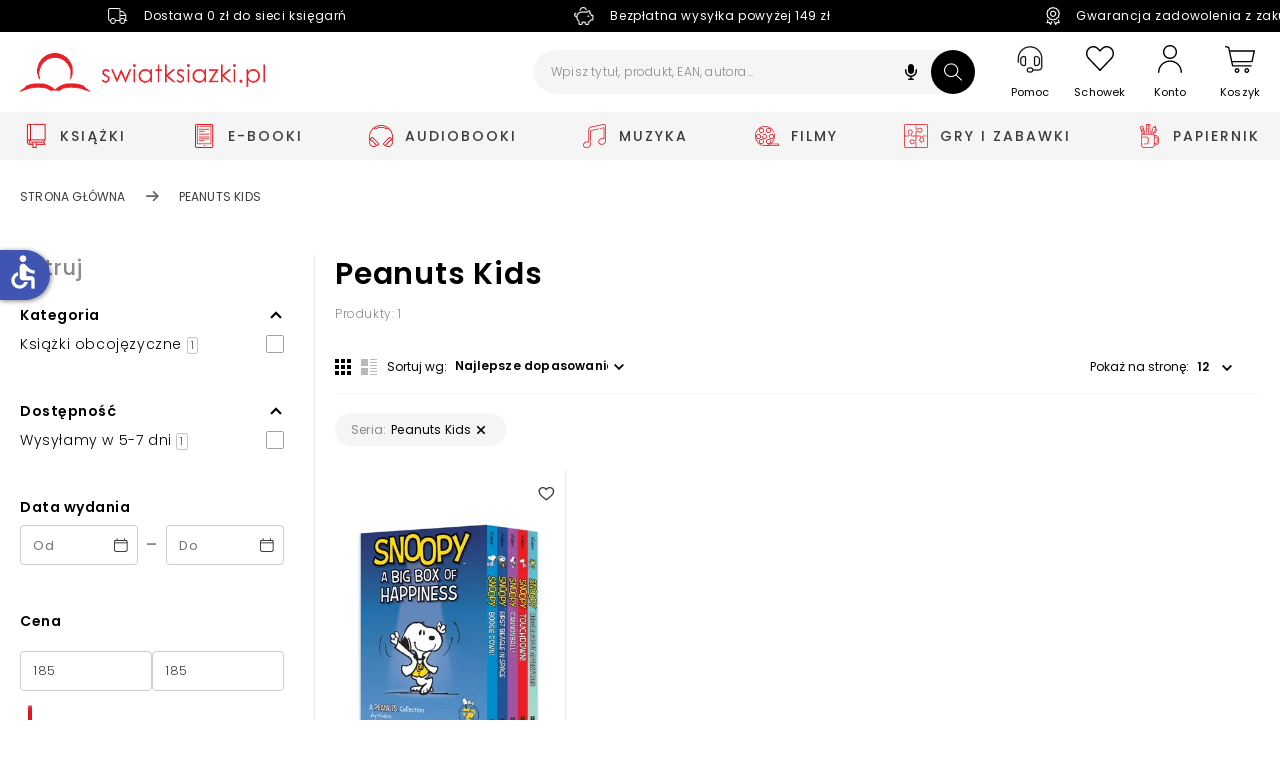

--- FILE ---
content_type: text/html; charset=utf-8
request_url: https://www.swiatksiazki.pl/seria/peanuts-kids
body_size: 184838
content:
<!DOCTYPE html><html lang="pl" dir="ltr" xmlns="http://www.w3.org/1999/xhtml" class="topbar" style="font-size: 100%; --dynamic-select-width: 161px;"><link rel="stylesheet" type="text/css" href="https://d3bo67muzbfgtl.cloudfront.net/externals/shared-new/n9t6ar02c52ejjxqket6.style.css"><link rel="stylesheet" type="text/css" href="https://d3bo67muzbfgtl.cloudfront.net/externals/custom/5936aef224855/style.20231106-142032.css"><head><base href="https://www.swiatksiazki.pl/seria/peanuts-kids">
    <meta charset="utf-8">
    <meta name="viewport" content="width=device-width, initial-scale=1, maximum-scale=1, shrink-to-fit=no, viewport-fit=cover">

    
    
    <meta name="theme-color" content="#dd151f">

    <link rel="preconnect" href="//cdn.swiatksiazki.pl">

    
    
    
    
    
    
    
    <!-- Preload i18n chunk for the store -->
    

    <!-- Manifest -->
    <link rel="manifest" href="/media/webmanifest/manifest.json">

    <!-- Critical fonts -->
    <style>
        @font-face {
            font-family: 'Poppins';
            src: url('/static/frontend/scandipwa/swiat-ksiazki-basic/en_US/Magento_Theme/static/fonts/Poppins/poppins-300.eot');
            src: url('/static/frontend/scandipwa/swiat-ksiazki-basic/en_US/Magento_Theme/static/fonts/Poppins/poppins-300.eot?#iefix') format('embedded-opentype'),
            url('/static/frontend/scandipwa/swiat-ksiazki-basic/en_US/Magento_Theme/static/fonts/Poppins/poppins-300.woff') format('woff'),
            url('/static/frontend/scandipwa/swiat-ksiazki-basic/en_US/Magento_Theme/static/fonts/Poppins/poppins-300.ttf') format('truetype');
            font-weight: 300;
            font-style: normal;
            font-display: swap;
        }
        @font-face {
            font-family: 'Poppins';
            src: url('/static/frontend/scandipwa/swiat-ksiazki-basic/en_US/Magento_Theme/static/fonts/Poppins/poppins-regular.eot');
            src: url('/static/frontend/scandipwa/swiat-ksiazki-basic/en_US/Magento_Theme/static/fonts/Poppins/poppins-regular.eot?#iefix') format('embedded-opentype'),
            url('/static/frontend/scandipwa/swiat-ksiazki-basic/en_US/Magento_Theme/static/fonts/Poppins/poppins-regular.woff') format('woff'),
            url('/static/frontend/scandipwa/swiat-ksiazki-basic/en_US/Magento_Theme/static/fonts/Poppins/poppins-regular.ttf') format('truetype');
            font-weight: 400;
            font-style: normal;
            font-display: swap;
        }
        @font-face {
            font-family: 'Poppins';
            src: url('/static/frontend/scandipwa/swiat-ksiazki-basic/en_US/Magento_Theme/static/fonts/Poppins/poppins-italic.eot');
            src: url('/static/frontend/scandipwa/swiat-ksiazki-basic/en_US/Magento_Theme/static/fonts/Poppins/poppins-italic.eot?#iefix') format('embedded-opentype'),
            url('/static/frontend/scandipwa/swiat-ksiazki-basic/en_US/Magento_Theme/static/fonts/Poppins/poppins-italic.woff') format('woff'),
            url('/static/frontend/scandipwa/swiat-ksiazki-basic/en_US/Magento_Theme/static/fonts/Poppins/poppins-italic.ttf') format('truetype');
            font-weight: 400;
            font-style: italic;
            font-display: swap;
        }
        @font-face {
            font-family: 'Poppins';
            src: url('/static/frontend/scandipwa/swiat-ksiazki-basic/en_US/Magento_Theme/static/fonts/Poppins/poppins-500.eot');
            src: url('/static/frontend/scandipwa/swiat-ksiazki-basic/en_US/Magento_Theme/static/fonts/Poppins/poppins-500.eot?#iefix') format('embedded-opentype'),
            url('/static/frontend/scandipwa/swiat-ksiazki-basic/en_US/Magento_Theme/static/fonts/Poppins/poppins-500.woff') format('woff'),
            url('/static/frontend/scandipwa/swiat-ksiazki-basic/en_US/Magento_Theme/static/fonts/Poppins/poppins-500.ttf') format('truetype');
            font-weight: 500;
            font-style: normal;
            font-display: swap;
        }
        @font-face {
            font-family: 'Poppins';
            src: url('/static/frontend/scandipwa/swiat-ksiazki-basic/en_US/Magento_Theme/static/fonts/Poppins/poppins-500italic.eot');
            src: url('/static/frontend/scandipwa/swiat-ksiazki-basic/en_US/Magento_Theme/static/fonts/Poppins/poppins-500italic.eot?#iefix') format('embedded-opentype'),
            url('/static/frontend/scandipwa/swiat-ksiazki-basic/en_US/Magento_Theme/static/fonts/Poppins/poppins-500italic.woff') format('woff'),
            url('/static/frontend/scandipwa/swiat-ksiazki-basic/en_US/Magento_Theme/static/fonts/Poppins/poppins-500italic.ttf') format('truetype');
            font-weight: 500;
            font-style: italic;
            font-display: swap;
        }
        @font-face {
            font-family: 'Poppins';
            src: url('/static/frontend/scandipwa/swiat-ksiazki-basic/en_US/Magento_Theme/static/fonts/Poppins/poppins-600.eot');
            src: url('/static/frontend/scandipwa/swiat-ksiazki-basic/en_US/Magento_Theme/static/fonts/Poppins/poppins-600.eot?#iefix') format('embedded-opentype'),
            url('/static/frontend/scandipwa/swiat-ksiazki-basic/en_US/Magento_Theme/static/fonts/Poppins/poppins-600.woff') format('woff'),
            url('/static/frontend/scandipwa/swiat-ksiazki-basic/en_US/Magento_Theme/static/fonts/Poppins/poppins-600.ttf') format('truetype');
            font-weight: 600;
            font-style: normal;
            font-display: swap;
        }
        @font-face {
            font-family: 'Poppins';
            src: url('/static/frontend/scandipwa/swiat-ksiazki-basic/en_US/Magento_Theme/static/fonts/Poppins/poppins-600italic.eot');
            src: url('/static/frontend/scandipwa/swiat-ksiazki-basic/en_US/Magento_Theme/static/fonts/Poppins/poppins-600italic.eot?#iefix') format('embedded-opentype'),
            url('/static/frontend/scandipwa/swiat-ksiazki-basic/en_US/Magento_Theme/static/fonts/Poppins/poppins-600italic.woff') format('woff'),
            url('/static/frontend/scandipwa/swiat-ksiazki-basic/en_US/Magento_Theme/static/fonts/Poppins/poppins-600italic.ttf') format('truetype');
            font-weight: 600;
            font-style: italic;
            font-display: swap;
        }
        @font-face {
            font-family: 'Poppins';
            src: url('/static/frontend/scandipwa/swiat-ksiazki-basic/en_US/Magento_Theme/static/fonts/Poppins/poppins-700.eot');
            src: url('/static/frontend/scandipwa/swiat-ksiazki-basic/en_US/Magento_Theme/static/fonts/Poppins/poppins-700.eot?#iefix') format('embedded-opentype'),
            url('/static/frontend/scandipwa/swiat-ksiazki-basic/en_US/Magento_Theme/static/fonts/Poppins/poppins-700.woff') format('woff'),
            url('/static/frontend/scandipwa/swiat-ksiazki-basic/en_US/Magento_Theme/static/fonts/Poppins/poppins-700.ttf') format('truetype');
            font-weight: 700;
            font-style: normal;
            font-display: swap;
        }
        @font-face {
            font-family: 'Poppins';
            src: url('/static/frontend/scandipwa/swiat-ksiazki-basic/en_US/Magento_Theme/static/fonts/Poppins/poppins-700italic.eot');
            src: url('/static/frontend/scandipwa/swiat-ksiazki-basic/en_US/Magento_Theme/static/fonts/Poppins/poppins-700italic.eot?#iefix') format('embedded-opentype'),
            url('/static/frontend/scandipwa/swiat-ksiazki-basic/en_US/Magento_Theme/static/fonts/Poppins/poppins-700italic.woff') format('woff'),
            url('/static/frontend/scandipwa/swiat-ksiazki-basic/en_US/Magento_Theme/static/fonts/Poppins/poppins-700italic.ttf') format('truetype');
            font-weight: 700;
            font-style: italic;
            font-display: swap;
        }
    </style>
    <style>
        /*!
        * Font Awesome Free 5.8.1 by @fontawesome - https://fontawesome.com
        * License - https://fontawesome.com/license/free (Icons: CC BY 4.0, Fonts: SIL OFL 1.1, Code: MIT License)
        */
       @font-face {
            font-family: 'Font Awesome 5 Free';
            font-style: normal;
            font-weight: 900;
            font-display: block;
            src: url('/static/frontend/scandipwa/swiat-ksiazki-basic/en_US/Magento_Theme/static/fonts/Fontawesome/fa-solid-900.eot');
            src: url('/static/frontend/scandipwa/swiat-ksiazki-basic/en_US/Magento_Theme/static/fonts/Fontawesome/fa-solid-900.eot?#iefix') format('embedded-opentype'), url('/static/frontend/scandipwa/swiat-ksiazki-basic/en_US/Magento_Theme/static/fonts/Fontawesome/fa-solid-900.woff') format('woff'), url('/static/frontend/scandipwa/swiat-ksiazki-basic/en_US/Magento_Theme/static/fonts/Fontawesome/fa-solid-900.ttf') format('truetype');
        }
        /*!
         * Font Awesome Free 5.8.1 by @fontawesome - https://fontawesome.com
         * License - https://fontawesome.com/license/free (Icons: CC BY 4.0, Fonts: SIL OFL 1.1, Code: MIT License)
         */
        @font-face {
            font-family: 'Font Awesome 5 Free';
            font-style: normal;
            font-weight: 400;
            font-display: block;
            src: url('/static/frontend/scandipwa/swiat-ksiazki-basic/en_US/Magento_Theme/static/fonts/Fontawesome/fa-regular-400.eot');
            src: url('/static/frontend/scandipwa/swiat-ksiazki-basic/en_US/Magento_Theme/static/fonts/Fontawesome/fa-regular-400.eot?#iefix') format('embedded-opentype'), url('/static/frontend/scandipwa/swiat-ksiazki-basic/en_US/Magento_Theme/static/fonts/Fontawesome/fa-regular-400.woff') format('woff'), url('/static/frontend/scandipwa/swiat-ksiazki-basic/en_US/Magento_Theme/static/fonts/Fontawesome/fa-regular-400.ttf') format('truetype');
        }
        /*!
         * Font Awesome Free 5.8.1 by @fontawesome - https://fontawesome.com
         * License - https://fontawesome.com/license/free (Icons: CC BY 4.0, Fonts: SIL OFL 1.1, Code: MIT License)
         */
        @font-face {
            font-family: 'Font Awesome 5 Brands';
            font-style: normal;
            font-weight: normal;
            font-display: block;
            src: url('/static/frontend/scandipwa/swiat-ksiazki-basic/en_US/Magento_Theme/static/fonts/Fontawesome/fa-brands-400.eot');
            src: url('/static/frontend/scandipwa/swiat-ksiazki-basic/en_US/Magento_Theme/static/fonts/Fontawesome/fa-brands-400.eot?#iefix') format('embedded-opentype'), url('/static/frontend/scandipwa/swiat-ksiazki-basic/en_US/Magento_Theme/static/fonts/Fontawesome/fa-brands-400.woff') format('woff'), url('/static/frontend/scandipwa/swiat-ksiazki-basic/en_US/Magento_Theme/static/fonts/Fontawesome/fa-brands-400.ttf') format('truetype');
        }
    </style>

    

            <!-- Pixel -->
                    
    
            <!-- Edrone -->
        
        <link rel="preconnect" href="https://api.edrone.me"><link rel="preconnect" href="https://d3vhsxl1pwzf0p.cloudfront.net"><link rel="preconnect" href="https://dgk28ckagqims.cloudfront.net">
    
            <!-- BuyBox -->
        
    
            <!-- GTM -->
        
        
        
        <!-- Google Tag Manager -->
        
    
    <!-- Icons -->
            <link rel="shortcut icon" href="https://cdn.swiatksiazki.pl/media/favicon/stores/1/SK_favicon_2_resize.png">
    
            <link rel="apple-touch-startup-image" sizes="2048x2048" href="/media/favicon/icons/icon_ios_startup_2048x2048.png?timestamp=c3RvcmVzLzEvU0tfZmF2aWNvbl8yX3Jlc2l6ZS5wbmc=">            <link rel="apple-touch-startup-image" sizes="1668x1668" href="/media/favicon/icons/icon_ios_startup_1668x1668.png?timestamp=c3RvcmVzLzEvU0tfZmF2aWNvbl8yX3Jlc2l6ZS5wbmc=">            <link rel="apple-touch-startup-image" sizes="1536x1536" href="/media/favicon/icons/icon_ios_startup_1536x1536.png?timestamp=c3RvcmVzLzEvU0tfZmF2aWNvbl8yX3Jlc2l6ZS5wbmc=">            <link rel="apple-touch-startup-image" sizes="1125x1125" href="/media/favicon/icons/icon_ios_startup_1125x1125.png?timestamp=c3RvcmVzLzEvU0tfZmF2aWNvbl8yX3Jlc2l6ZS5wbmc=">            <link rel="apple-touch-startup-image" sizes="1242x1242" href="/media/favicon/icons/icon_ios_startup_1242x1242.png?timestamp=c3RvcmVzLzEvU0tfZmF2aWNvbl8yX3Jlc2l6ZS5wbmc=">            <link rel="apple-touch-startup-image" sizes="750x750" href="/media/favicon/icons/icon_ios_startup_750x750.png?timestamp=c3RvcmVzLzEvU0tfZmF2aWNvbl8yX3Jlc2l6ZS5wbmc=">            <link rel="apple-touch-startup-image" sizes="640x640" href="/media/favicon/icons/icon_ios_startup_640x640.png?timestamp=c3RvcmVzLzEvU0tfZmF2aWNvbl8yX3Jlc2l6ZS5wbmc=">    
            <link rel="apple-touch-icon" sizes="120x120" href="/media/favicon/icons/icon_ios_120x120.png?timestamp=c3RvcmVzLzEvU0tfZmF2aWNvbl8yX3Jlc2l6ZS5wbmc=">            <link rel="apple-touch-icon" sizes="152x152" href="/media/favicon/icons/icon_ios_152x152.png?timestamp=c3RvcmVzLzEvU0tfZmF2aWNvbl8yX3Jlc2l6ZS5wbmc=">            <link rel="apple-touch-icon" sizes="167x167" href="/media/favicon/icons/icon_ios_167x167.png?timestamp=c3RvcmVzLzEvU0tfZmF2aWNvbl8yX3Jlc2l6ZS5wbmc=">            <link rel="apple-touch-icon" sizes="180x180" href="/media/favicon/icons/icon_ios_180x180.png?timestamp=c3RvcmVzLzEvU0tfZmF2aWNvbl8yX3Jlc2l6ZS5wbmc=">            <link rel="apple-touch-icon" sizes="1024x1024" href="/media/favicon/icons/icon_ios_1024x1024.png?timestamp=c3RvcmVzLzEvU0tfZmF2aWNvbl8yX3Jlc2l6ZS5wbmc=">    
            <link rel="icon" sizes="120x120" href="/media/favicon/icons/icon_ios_120x120.png?timestamp=c3RvcmVzLzEvU0tfZmF2aWNvbl8yX3Jlc2l6ZS5wbmc=">            <link rel="icon" sizes="152x152" href="/media/favicon/icons/icon_ios_152x152.png?timestamp=c3RvcmVzLzEvU0tfZmF2aWNvbl8yX3Jlc2l6ZS5wbmc=">            <link rel="icon" sizes="167x167" href="/media/favicon/icons/icon_ios_167x167.png?timestamp=c3RvcmVzLzEvU0tfZmF2aWNvbl8yX3Jlc2l6ZS5wbmc=">            <link rel="icon" sizes="180x180" href="/media/favicon/icons/icon_ios_180x180.png?timestamp=c3RvcmVzLzEvU0tfZmF2aWNvbl8yX3Jlc2l6ZS5wbmc=">            <link rel="icon" sizes="1024x1024" href="/media/favicon/icons/icon_ios_1024x1024.png?timestamp=c3RvcmVzLzEvU0tfZmF2aWNvbl8yX3Jlc2l6ZS5wbmc=">            <link rel="icon" sizes="2048x2048" href="/media/favicon/icons/icon_ios_startup_2048x2048.png?timestamp=c3RvcmVzLzEvU0tfZmF2aWNvbl8yX3Jlc2l6ZS5wbmc=">            <link rel="icon" sizes="1668x1668" href="/media/favicon/icons/icon_ios_startup_1668x1668.png?timestamp=c3RvcmVzLzEvU0tfZmF2aWNvbl8yX3Jlc2l6ZS5wbmc=">            <link rel="icon" sizes="1536x1536" href="/media/favicon/icons/icon_ios_startup_1536x1536.png?timestamp=c3RvcmVzLzEvU0tfZmF2aWNvbl8yX3Jlc2l6ZS5wbmc=">            <link rel="icon" sizes="1125x1125" href="/media/favicon/icons/icon_ios_startup_1125x1125.png?timestamp=c3RvcmVzLzEvU0tfZmF2aWNvbl8yX3Jlc2l6ZS5wbmc=">            <link rel="icon" sizes="1242x1242" href="/media/favicon/icons/icon_ios_startup_1242x1242.png?timestamp=c3RvcmVzLzEvU0tfZmF2aWNvbl8yX3Jlc2l6ZS5wbmc=">            <link rel="icon" sizes="750x750" href="/media/favicon/icons/icon_ios_startup_750x750.png?timestamp=c3RvcmVzLzEvU0tfZmF2aWNvbl8yX3Jlc2l6ZS5wbmc=">            <link rel="icon" sizes="640x640" href="/media/favicon/icons/icon_ios_startup_640x640.png?timestamp=c3RvcmVzLzEvU0tfZmF2aWNvbl8yX3Jlc2l6ZS5wbmc=">            <link rel="icon" sizes="36x36" href="/media/favicon/icons/icon_android_36x36.png?timestamp=c3RvcmVzLzEvU0tfZmF2aWNvbl8yX3Jlc2l6ZS5wbmc=">            <link rel="icon" sizes="48x48" href="/media/favicon/icons/icon_android_48x48.png?timestamp=c3RvcmVzLzEvU0tfZmF2aWNvbl8yX3Jlc2l6ZS5wbmc=">            <link rel="icon" sizes="72x72" href="/media/favicon/icons/icon_android_72x72.png?timestamp=c3RvcmVzLzEvU0tfZmF2aWNvbl8yX3Jlc2l6ZS5wbmc=">            <link rel="icon" sizes="96x96" href="/media/favicon/icons/icon_android_96x96.png?timestamp=c3RvcmVzLzEvU0tfZmF2aWNvbl8yX3Jlc2l6ZS5wbmc=">            <link rel="icon" sizes="144x144" href="/media/favicon/icons/icon_android_144x144.png?timestamp=c3RvcmVzLzEvU0tfZmF2aWNvbl8yX3Jlc2l6ZS5wbmc=">            <link rel="icon" sizes="192x192" href="/media/favicon/icons/icon_android_192x192.png?timestamp=c3RvcmVzLzEvU0tfZmF2aWNvbl8yX3Jlc2l6ZS5wbmc=">            <link rel="icon" sizes="512x512" href="/media/favicon/icons/icon_android_512x512.png?timestamp=c3RvcmVzLzEvU0tfZmF2aWNvbl8yX3Jlc2l6ZS5wbmc=">    
    <meta name="p:domain_verify" content="lXaC1dqip7rMh9g3NfIcgz66jay1Mnwq">

<style>
.lazy-load-image-background {
    width: 100% !important;
    height: 100% !important;
}

<!-- contain dla bannerów na Homepage -->
.HomeWidgets img {
    object-fit: contain;
    object-position: center;
}


</style><link href="/static/frontend/scandipwa/swiat-ksiazki-basic/en_US/Magento_Theme/static/css/scandipwa.aa52442c.chunk.css" rel="stylesheet"><link href="/static/frontend/scandipwa/swiat-ksiazki-basic/en_US/Magento_Theme/static/css/vendors~main.cbf80189.chunk.css" rel="stylesheet"><link href="/static/frontend/scandipwa/swiat-ksiazki-basic/en_US/Magento_Theme/static/css/default~main.db1fdd32.chunk.css" rel="stylesheet"><link rel="stylesheet" type="text/css" href="/static/frontend/scandipwa/swiat-ksiazki-basic/en_US/Magento_Theme/static/css/renderer.8a33818c.chunk.css"><link rel="stylesheet" type="text/css" href="/static/frontend/scandipwa/swiat-ksiazki-basic/en_US/Magento_Theme/static/css/default~checkout~overlay~pages.a8008c81.chunk.css"><link rel="stylesheet" type="text/css" href="/static/frontend/scandipwa/swiat-ksiazki-basic/en_US/Magento_Theme/static/css/default~overlay~pages.4e6a92e9.chunk.css"><link rel="stylesheet" type="text/css" href="/static/frontend/scandipwa/swiat-ksiazki-basic/en_US/Magento_Theme/static/css/overlay.d19cb02f.chunk.css"><title>Peanuts Kids - Księgarnia Świat Książki</title><link rel="canonical" href="https://www.swiatksiazki.pl/seria/peanuts-kids"><meta name="title" content="Peanuts Kids - Księgarnia Świat Książki"><meta name="description" content="Zapraszamy do księgarni internetowej swiatksiazki.pl. W naszej ofercie znajdziesz tysiące książek, e-booków, audiobooków, płyt z muzyką, filmów DVD i Blu-Ray, gry i zabawki oraz artykuły papiernicze."><meta name="robots" content="index,follow"><link rel="stylesheet" type="text/css" href="/static/frontend/scandipwa/swiat-ksiazki-basic/en_US/Magento_Theme/static/css/1.87daa253.chunk.css"><link rel="stylesheet" type="text/css" href="/static/frontend/scandipwa/swiat-ksiazki-basic/en_US/Magento_Theme/static/css/3.8b82527c.chunk.css"><link rel="stylesheet" type="text/css" href="/static/frontend/scandipwa/swiat-ksiazki-basic/en_US/Magento_Theme/static/css/4.729a0318.chunk.css"><link rel="stylesheet" type="text/css" href="/static/frontend/scandipwa/swiat-ksiazki-basic/en_US/Magento_Theme/static/css/category.a0c6dda1.chunk.css"><link rel="stylesheet" type="text/css" href="/static/frontend/scandipwa/swiat-ksiazki-basic/en_US/Magento_Theme/static/css/default~account~pages.1ac51d24.chunk.css"><link rel="stylesheet" type="text/css" href="/static/frontend/scandipwa/swiat-ksiazki-basic/en_US/Magento_Theme/static/css/default~checkout~pages.0fe94f29.chunk.css"><link rel="stylesheet" type="text/css" href="/static/frontend/scandipwa/swiat-ksiazki-basic/en_US/Magento_Theme/static/css/default~pages~product.3f6c2b35.chunk.css"><link rel="stylesheet" type="text/css" href="/static/frontend/scandipwa/swiat-ksiazki-basic/en_US/Magento_Theme/static/css/pages.91c5a67a.chunk.css"><link rel="stylesheet" type="text/css" href="/static/frontend/scandipwa/swiat-ksiazki-basic/en_US/Magento_Theme/static/css/default~product~widget.6e6262f9.chunk.css"><link rel="stylesheet" type="text/css" href="/static/frontend/scandipwa/swiat-ksiazki-basic/en_US/Magento_Theme/static/css/widget.eecdc453.chunk.css"><link type="text/css" rel="stylesheet" href="https://fonts.googleapis.com/icon?family=Material+Icons" class="_access-font-icon-0"><style data-emotion="css" data-s=""></style></head>

<body style="font-size: 1em;">
<noscript>You need to enable JavaScript to run this app.</noscript>
<!-- Google Tag Manager (noscript) -->
    <noscript>
        <iframe src="https://www.googletagmanager.com/ns.html?id=GTM-K82DXVZ" height="0" width="0" style="display:none;visibility:hidden"></iframe>
    </noscript>
<div id="root"><div class="LocalizationWrapper-pl_PL"><section class="Header-Wrapper Header-Wrapper_isPrerendered"><header class="Header Header_name_category FixedElement-Top" style="--header-logo-height: 39px; --header-logo-width: 245px;"><div class="TopBarWidget"><div class="TopBarWidget-Container"><div class="TopBarWidget-Main"><div class="slick-slider slick-initialized"><div class="slick-list"><div class="slick-track" style="width: 1425px; opacity: 1; transform: translate3d(0px, 0px, 0px);"><div data-index="0" class="slick-slide slick-active slick-current" tabindex="-1" aria-hidden="false" style="outline: none; width: 475px;"><div><div tabindex="-1" style="width: 100%; display: inline-block;"><div class="TopBarWidget-MainSlide"><div><img src="https://cdn.swiatksiazki.pl/media/sliders/slide/images//t/r/truck-light_2_.png" alt=""><div class="TopBarWidget-Additional"><p>Dostawa 0 zł do sieci księgarń</p></div></div></div></div></div></div><div data-index="1" class="slick-slide slick-active" tabindex="-1" aria-hidden="false" style="outline: none; width: 475px;"><div><div tabindex="-1" style="width: 100%; display: inline-block;"><div class="TopBarWidget-MainSlide"><div><img src="https://cdn.swiatksiazki.pl/media/sliders/slide/images//v/e/vector_1.png" alt=""><div class="TopBarWidget-Additional"><p>Bezpłatna wysyłka powyżej 149 zł</p></div></div></div></div></div></div><div data-index="2" class="slick-slide slick-active" tabindex="-1" aria-hidden="false" style="outline: none; width: 475px;"><div><div tabindex="-1" style="width: 100%; display: inline-block;"><div class="TopBarWidget-MainSlide"><div><img src="https://cdn.swiatksiazki.pl/media/sliders/slide/images//v/e/vector_1_.png" alt=""><div class="TopBarWidget-Additional"><p>Gwarancja zadowolenia z zakupów</p></div></div></div></div></div></div></div></div></div></div></div></div><div tabindex="0" class="SkipLinks-Wrapper"><div class="SkipLinks-LinkList"><a href="#" class="SkipLinks-Link">Przejdź do koszyka</a><a href="#skipLinkMainSection" class="SkipLinks-Link">Przejdź do głównej treści</a><a href="#" class="SkipLinks-Link">Przejdź do produktów</a><a href="#skipLinkFooter" class="SkipLinks-Link">Przejdź do stopki</a></div></div><div class="Header-NavWrapper"><nav class="Header-Nav"><button aria-label="Anuluj" aria-hidden="true" tabindex="-1" class="Header-Button Header-Button_type_cancel">Anuluj</button><h1 aria-label="Świat Książki logo" class="Header-LogoWrapper"><a aria-label="Go to homepage by clicking on Świat Książki logo" aria-hidden="true" tabindex="-1" class=" " href="/"><div aria-label="Światksiążki.pl logo" class="Image Image_imageStatus_IMAGE_LOADED Logo"><span class="lazy-load-image-background lazy-load-image-loaded"><img src="https://cdn.swiatksiazki.pl/media/logo/stores/1/sk_logo2_optimized.png?height=345&amp;width=345" alt="swiatksiazki.pl" title="swiatksiazki.pl" loading="eager" height="39" width="245"></span></div></a></h1><div class="SearchField SearchField_isVisible"><div class="SearchField-Wrapper"><div class="SearchField-SearchInnerWrapper"><input id="search-field" placeholder="Wpisz tytuł, produkt, EAN, autora..." aria-label="Wpisz tytuł, produkt, EAN, autora..." autocomplete="off" class="SearchField-Input" value=""><div role="button" tabindex="0" aria-label="Wyszukiwanie głosowe" class="VoiceSearch"><svg xmlns="http://www.w3.org/2000/svg" viewBox="0 0 640 640" fill="#000" width="20" height="20"><path d="M320 64C267 64 224 107 224 160L224 288C224 341 267 384 320 384C373 384 416 341 416 288L416 160C416 107 373 64 320 64zM176 248C176 234.7 165.3 224 152 224C138.7 224 128 234.7 128 248L128 288C128 385.9 201.3 466.7 296 478.5L296 528L248 528C234.7 528 224 538.7 224 552C224 565.3 234.7 576 248 576L392 576C405.3 576 416 565.3 416 552C416 538.7 405.3 528 392 528L344 528L344 478.5C438.7 466.7 512 385.9 512 288L512 248C512 234.7 501.3 224 488 224C474.7 224 464 234.7 464 248L464 288C464 367.5 399.5 432 320 432C240.5 432 176 367.5 176 288L176 248z"></path></svg></div><button aria-label="Szukaj" class="SearchField-SearchIcon"><svg width="18" height="18" viewBox="0 0 25 24" fill="none" xmlns="http://www.w3.org/2000/svg"><path fill-rule="evenodd" clip-rule="evenodd" d="M17.502 15.7601L24.7759 22.7438L24.7759 22.7436C25.0743 23.0312 25.0743 23.4972 24.7783 23.7848C24.6273 23.9287 24.432 24 24.2355 24C24.0389 24 23.8424 23.9287 23.6926 23.7848L16.4187 16.8011C14.6164 18.2876 12.3478 19.101 9.94756 19.101C7.29549 19.101 4.8018 18.1116 2.92639 16.3133C1.04378 14.5139 0.00484987 12.1173 3.34946e-05 9.56544C-0.00478288 7.01357 1.0258 4.61362 2.90121 2.80729C4.78143 0.997508 7.28362 0 9.94753 0C12.5984 0 15.0921 0.989438 16.9699 2.78543C20.6753 6.33136 20.8526 12.0071 17.502 15.7601ZM1.53422 9.56214C1.53781 11.7205 2.41739 13.7478 4.00879 15.27H4.00882C5.59638 16.791 7.70436 17.6286 9.94646 17.6286C12.1994 17.6286 14.3169 16.7852 15.9071 15.2527C19.1809 12.0979 19.1714 6.97357 15.8867 3.8291C14.2992 2.30926 12.1887 1.47165 9.94664 1.47165C7.69368 1.47165 5.57742 2.315 3.98722 3.84636C2.40061 5.37294 1.52942 7.40374 1.53422 9.56214Z" fill="#ffffff"></path></svg></button></div></div></div><div class="Header-IconsWrapper"><div><div><button aria-label="Pomoc" class="Header-HelpWrapper"><svg width="26" height="27" viewBox="0 0 26 27" fill="none" xmlns="http://www.w3.org/2000/svg"><path fill-rule="evenodd" clip-rule="evenodd" d="M3.17265 13.3674L3.17267 13.3688L3.21836 16.6631C3.21836 16.6633 3.21836 16.6636 3.21836 16.6638C3.21874 18.5138 4.71825 20.0131 6.56836 20.0131H7.38086C8.33339 20.0131 9.10586 19.2406 9.10586 18.2881V11.7881C9.10586 10.834 8.33492 10.0631 7.38086 10.0631H6.52266C4.67323 10.0631 3.17266 11.5618 3.17265 13.3674ZM18.767 10.0637L18.7671 10.0631H18.7559C17.8033 10.0631 17.0309 10.8356 17.0309 11.7881V18.2881C17.0309 19.2406 17.8033 20.0131 18.7559 20.0131H19.5684C21.4187 20.0131 22.9184 18.5134 22.9184 16.6631L22.9182 13.4588C22.9182 11.6085 21.4193 10.1575 19.5739 10.1545L18.767 10.0637ZM18.043 11.8338H18.0434L18.0426 11.8246C18.0035 11.3995 18.3585 11.0756 18.7559 11.0756H19.5684C20.8571 11.0756 21.9059 12.128 21.9059 13.4171V16.6631C21.9059 17.952 20.8573 19.0006 19.5684 19.0006H18.7559C18.3642 19.0006 18.0434 18.6797 18.0434 18.2881L18.043 11.8338ZM13.0684 0.313086C6.29477 0.313086 0.780859 5.827 0.780859 12.6006V16.2568C0.780859 16.3959 0.837301 16.5211 0.920534 16.6115C1.00297 16.701 1.11832 16.7631 1.24141 16.7631C1.35971 16.7631 1.49425 16.7052 1.59747 16.6214C1.70089 16.5374 1.79336 16.4101 1.79336 16.2568V12.6006C1.79336 6.38433 6.8521 1.32559 13.0684 1.32559C19.2846 1.32559 24.3434 6.38433 24.3434 12.6006V20.7256C24.3434 22.2385 23.1125 23.4693 21.5996 23.4693H16.3594C16.123 22.3129 15.1098 21.4381 13.8809 21.4381H12.2559C10.8549 21.4381 9.71836 22.5747 9.71836 23.9756C9.71836 25.3753 10.8537 26.5131 12.2102 26.5131H13.8809C15.1087 26.5131 16.1244 25.6394 16.3597 24.4818H21.5996C23.6709 24.4818 25.3559 22.7963 25.3559 20.7256V12.6006C25.3559 5.827 19.8419 0.313086 13.0684 0.313086ZM16.2613 24.4638C16.2679 24.4313 16.2739 24.3985 16.2793 24.3656L16.2719 24.4653C16.268 24.465 16.2645 24.4645 16.2613 24.4638ZM13.8809 25.5006H12.2559C11.4153 25.5006 10.7309 24.8161 10.7309 23.9756C10.7309 23.135 11.4153 22.4506 12.2559 22.4506H13.8809C14.7214 22.4506 15.4059 23.135 15.4059 23.9756C15.4059 24.8161 14.7195 25.5006 13.8809 25.5006ZM8.09336 18.2881C8.09336 18.6809 7.77363 19.0006 7.38086 19.0006H6.56836C5.27941 19.0006 4.23086 17.952 4.23086 16.6631V13.4182C4.23086 12.1274 5.27816 11.0756 6.56836 11.0756H7.38086C7.77355 11.0756 8.09285 11.3951 8.09285 11.7881L8.09336 18.2881Z" fill="#000000" stroke="#000000" stroke-width="0.2"></path></svg><span>Pomoc</span></button></div></div><div class="Header-WishlistButtonWrapper"><button to="wishlist" aria-label="Schowek" class="Header-Button Header-Button_type_wishlist"><svg viewBox="0 0 28 25" width="28" height="25" fill="none" xmlns="http://www.w3.org/2000/svg"><path fill-rule="evenodd" clip-rule="evenodd" d="M2.13072 2.21963C3.54857 0.737598 5.40813 0.000172161 7.27779 0.000172161L7.27741 6.17621e-05C9.01464 -0.00715095 10.9074 0.616712 12.4359 2.21952L14.0019 3.8525L15.5678 2.23103C18.4035 -0.731623 23.038 -0.731623 25.8734 2.23103C28.7089 5.19377 28.7089 9.95165 25.8734 12.9143C24.0057 14.8663 22.1404 16.8194 20.275 18.7725C18.3615 20.7761 16.4479 22.7797 14.5317 24.7822C14.2569 25.0725 13.7358 25.0725 13.4609 24.7822L2.11921 12.9029C-0.711906 9.93759 -0.704721 5.18228 2.13072 2.21963ZM11.377 3.24313C10.2327 2.04715 8.75165 1.44915 7.27779 1.44915L7.27776 1.44926C5.80383 1.44926 4.33428 2.04726 3.19002 3.24324C0.901525 5.63521 0.902962 9.49629 3.19002 11.8911L14.0022 23.207C15.7956 21.333 17.5888 19.4576 19.382 17.5823C21.1928 15.6885 23.0036 13.7948 24.8144 11.9025C27.1029 9.51057 27.1029 5.64662 24.8144 3.25465C22.5259 0.86268 18.916 0.86268 16.6275 3.25465L14.5434 5.43962C14.2686 5.72999 13.7475 5.72999 13.4726 5.43962L11.377 3.24313Z" fill="#000"></path></svg><span>Schowek</span></button></div><div class="Header-MyAccountContainer"><div class="Header-MyAccount"><button tabindex="0" aria-label="Konto" id="myAccount" class="Header-MyAccountWrapper"><svg width="24" height="28px" viewBox="0 0 24 28" fill="none" xmlns="http://www.w3.org/2000/svg"><path fill-rule="evenodd" clip-rule="evenodd" d="M12 14C8.10113 14 4.94118 10.8664 4.94118 7C4.94118 3.13362 8.10113 0 12 0C15.8989 0 19.0588 3.13362 19.0588 7C19.0588 10.8664 15.8989 14 12 14ZM24 27.3C24 27.6855 23.6829 28 23.2941 28C22.9053 28 22.5882 27.6855 22.5882 27.3C22.5882 21.5004 17.8484 16.8 12 16.8C6.15162 16.8 1.41176 21.5004 1.41176 27.3C1.41176 27.6855 1.09467 28 0.705882 28C0.317097 28 0 27.6855 0 27.3C0 20.7266 5.37134 15.4 12 15.4C18.6287 15.4 24 20.7266 24 27.3ZM17.6471 7C17.6471 10.0926 15.1186 12.6 12 12.6C8.88141 12.6 6.35294 10.0926 6.35294 7C6.35294 3.9074 8.88141 1.4 12 1.4C15.1186 1.4 17.6471 3.9074 17.6471 7Z" fill="#000"></path></svg><span>Konto</span></button></div></div><div><div class="Header-Button Header-Button_type_minicart"><button id="skipLinkMiniCart" tabindex="0" aria-label="Koszyk" class="Header-MinicartButtonWrapper"><svg width="30" height="27" viewBox="0 0 30 27" fill="none" xmlns="http://www.w3.org/2000/svg"><path fill-rule="evenodd" clip-rule="evenodd" d="M0.00442795 0.612622C0.0457118 0.255646 0.349323 -0.0107441 0.70356 0.00142587L0.703536 0C0.748812 0.00135214 0.794091 0.00811352 0.839367 0.0189313L3.81831 0.682884C4.0793 0.74104 4.28438 0.949282 4.33898 1.21702L4.9702 4.26629C13.0859 4.27035 21.1999 4.27035 29.3156 4.27035H29.3184C29.5249 4.27035 29.7206 4.365 29.8498 4.52862C29.979 4.69225 30.0282 4.90725 29.9843 5.11143V5.11278L27.6632 15.7845C27.5939 16.1009 27.317 16.3267 26.9974 16.3267L26.9987 16.3281H7.58814L8.21534 19.2124H26.069C26.2514 19.2097 26.4272 19.2813 26.5577 19.4111C26.6869 19.541 26.7601 19.7194 26.7601 19.9047C26.7601 20.09 26.6869 20.2671 26.5577 20.3983C26.4272 20.5281 26.2514 20.5998 26.069 20.5971H7.66682C7.34722 20.5971 7.07024 20.3712 7.001 20.0535L3.75175 5.1128C3.75175 5.11145 3.75141 5.11043 3.75108 5.10942C3.75075 5.1084 3.75041 5.10739 3.75041 5.10604L3.09523 1.94049L0.546402 1.37122C0.19885 1.29956 -0.0355229 0.969592 0.00442795 0.612622ZM28.4687 5.65635C20.7346 5.65635 12.999 5.65635 5.26455 5.65229L7.28449 14.9434H26.4486L28.4687 5.65635ZM12.0281 22.059C10.6938 22.059 9.60051 23.1746 9.60051 24.5295C9.60051 25.8844 10.6951 27 12.0281 27C13.3625 27 14.4558 25.8844 14.4558 24.5295C14.4558 23.1746 13.3612 22.059 12.0281 22.059ZM19.3804 24.5295C19.3804 23.1746 20.4737 22.059 21.8081 22.059C23.1411 22.059 24.2357 23.1746 24.2357 24.5295C24.2357 25.8844 23.1424 27 21.8081 27C20.4751 27 19.3804 25.8844 19.3804 24.5295ZM12.0281 23.4437C12.6234 23.4437 13.0921 23.921 13.0921 24.5295C13.0921 25.1393 12.6221 25.6153 12.0281 25.6153C11.4329 25.6153 10.9641 25.138 10.9641 24.5295C10.9641 23.9196 11.4342 23.4437 12.0281 23.4437ZM22.8721 24.5295C22.8721 23.921 22.4033 23.4437 21.8081 23.4437C21.2141 23.4437 20.7441 23.9196 20.7441 24.5295C20.7441 25.138 21.2128 25.6153 21.8081 25.6153C22.402 25.6153 22.8721 25.1393 22.8721 24.5295Z" fill="#000"></path></svg><span>Koszyk</span></button></div></div></div><button aria-label="OK" aria-hidden="true" tabindex="-1" class="Header-Button Header-Button_type_ok">OK</button></nav></div><div class="Menu-MenuWrapper"><div class="Menu-MainCategories"><ul aria-label="Menu" class="Menu-ItemList Menu-ItemList_type_main"><li class="Menu-Item"><a id="1371" class=" Menu-Link" href="/ksiazki"><div class="Menu-ItemCaption Menu-ItemCaption_type_main"><img src="https://www.swiatksiazki.pl/media/scandipwa_menuorganizer_item_icons/books.png" alt="">Książki</div></a></li><li class="Menu-Item"><a id="1725" class=" Menu-Link" href="/e-booki"><div class="Menu-ItemCaption Menu-ItemCaption_type_main"><img src="https://www.swiatksiazki.pl/media/scandipwa_menuorganizer_item_icons/ebooks.png" alt="">E-booki</div></a></li><li class="Menu-Item"><a id="2040" class=" Menu-Link" href="/audiobooki"><div class="Menu-ItemCaption Menu-ItemCaption_type_main"><img src="https://www.swiatksiazki.pl/media/scandipwa_menuorganizer_item_icons/audiobooks.png" alt="">Audiobooki</div></a></li><li class="Menu-Item"><a id="2127" class=" Menu-Link" href="/muzyka"><div class="Menu-ItemCaption Menu-ItemCaption_type_main"><img src="https://www.swiatksiazki.pl/media/scandipwa_menuorganizer_item_icons/music.png" alt="">Muzyka</div></a></li><li class="Menu-Item"><a id="2232" class=" Menu-Link" href="/filmy"><div class="Menu-ItemCaption Menu-ItemCaption_type_main"><img src="https://www.swiatksiazki.pl/media/scandipwa_menuorganizer_item_icons/movies.png" alt="">Filmy</div></a></li><li class="Menu-Item"><a id="2331" class=" Menu-Link" href="/gry-i-zabawki"><div class="Menu-ItemCaption Menu-ItemCaption_type_main"><img src="https://www.swiatksiazki.pl/media/scandipwa_menuorganizer_item_icons/games.png" alt="">Gry i zabawki</div></a></li><li class="Menu-Item"><a id="2457" class=" Menu-Link" href="/papiernik"><div class="Menu-ItemCaption Menu-ItemCaption_type_main"><img src="https://www.swiatksiazki.pl/media/scandipwa_menuorganizer_item_icons/paper.png" alt="">Papiernik</div></a></li></ul></div><div class="Menu-SubCategoriesWrapper"><div class="Menu-SubCategoriesWrapperInner"><div class="Menu-SubCategories"><div class="Menu-SubMenu"><div class="Menu-ItemList Menu-ItemList_type_subcategory Menu-ItemList_withExtraBlock"><div class="Menu-ItemList Menu-ItemList_categoriesBlock"><button class="Menu-CategoriesBlockTitle">Książki</button><div><div class="Menu-SubItemWrapper "><a id="1380" class=" Menu-Link" href="/ksiazki/biografie-2738.html"><div class="Menu-ItemCaption Menu-ItemCaption_type_subcategory"><span class="sr-only">Książki</span>Biografie</div></a></div><div class="Menu-SubItemWrapper "><a id="1377" class=" Menu-Link" href="/ksiazki/biznes-1765.html"><div class="Menu-ItemCaption Menu-ItemCaption_type_subcategory"><span class="sr-only">Książki</span>Biznes</div></a></div><div class="Menu-SubItemWrapper "><a id="1416" class=" Menu-Link" href="/ksiazki/dla-dzieci-1776.html"><div class="Menu-ItemCaption Menu-ItemCaption_type_subcategory"><span class="sr-only">Książki</span>Dla dzieci</div></a></div><div class="Menu-SubItemWrapper "><a id="1461" class=" Menu-Link" href="/ksiazki/dla-mlodziezy-80.html"><div class="Menu-ItemCaption Menu-ItemCaption_type_subcategory"><span class="sr-only">Książki</span>Dla młodzieży</div></a></div><div class="Menu-SubItemWrapper "><a id="1488" class=" Menu-Link" href="/ksiazki/fantastyka-1767.html"><div class="Menu-ItemCaption Menu-ItemCaption_type_subcategory"><span class="sr-only">Książki</span>Fantastyka</div></a></div><div class="Menu-SubItemWrapper "><a id="1491" class=" Menu-Link" href="/ksiazki/historia-90.html"><div class="Menu-ItemCaption Menu-ItemCaption_type_subcategory"><span class="sr-only">Książki</span>Historia</div></a></div><div class="Menu-SubItemWrapper "><a id="1494" class=" Menu-Link" href="/ksiazki/informatyka-94.html"><div class="Menu-ItemCaption Menu-ItemCaption_type_subcategory"><span class="sr-only">Książki</span>Informatyka</div></a></div><div class="Menu-SubItemWrapper "><a id="1497" class=" Menu-Link" href="/ksiazki/komiksy-701.html"><div class="Menu-ItemCaption Menu-ItemCaption_type_subcategory"><span class="sr-only">Książki</span>Komiksy</div></a></div><div class="Menu-SubItemWrapper "><a id="1500" class=" Menu-Link" href="/ksiazki/kryminal-i-sensacja-1768.html"><div class="Menu-ItemCaption Menu-ItemCaption_type_subcategory"><span class="sr-only">Książki</span>Kryminał i sensacja</div></a></div><div class="Menu-SubItemWrapper "><a id="1503" class=" Menu-Link" href="/ksiazki/kultura-i-sztuka-938.html"><div class="Menu-ItemCaption Menu-ItemCaption_type_subcategory"><span class="sr-only">Książki</span>Kultura i sztuka</div></a></div><div class="Menu-SubItemWrapper "><a id="1506" class=" Menu-Link" href="/ksiazki/lektury-3866.html"><div class="Menu-ItemCaption Menu-ItemCaption_type_subcategory"><span class="sr-only">Książki</span>Lektury</div></a></div><div class="Menu-SubItemWrapper "><a id="1713" class=" Menu-Link" href="/ksiazki/literatura-faktu-564.html"><div class="Menu-ItemCaption Menu-ItemCaption_type_subcategory"><span class="sr-only">Książki</span>Literatura faktu</div></a></div><div class="Menu-SubItemWrapper "><a id="1527" class=" Menu-Link" href="/ksiazki/literatura-piekna-3225.html"><div class="Menu-ItemCaption Menu-ItemCaption_type_subcategory"><span class="sr-only">Książki</span>Literatura piękna</div></a></div><div class="Menu-SubItemWrapper "><a id="1707" class=" Menu-Link" href="/ksiazki/proza-obyczajowa-4745.html"><div class="Menu-ItemCaption Menu-ItemCaption_type_subcategory"><span class="sr-only">Książki</span>Lit. obyczajowa i romans</div></a></div><div class="Menu-SubItemWrapper "><a id="1374" class=" Menu-Link" href="/ksiazki/nauka-jezykow-1644.html"><div class="Menu-ItemCaption Menu-ItemCaption_type_subcategory"><span class="sr-only">Książki</span>Nauka języków</div></a></div><div class="Menu-SubItemWrapper "><a id="1509" class=" Menu-Link" href="/ksiazki/nauki-humanistyczne-1643.html"><div class="Menu-ItemCaption Menu-ItemCaption_type_subcategory"><span class="sr-only">Książki</span>Nauki humanistyczne</div></a></div><div class="Menu-SubItemWrapper "><a id="1512" class=" Menu-Link" href="/ksiazki/nauki-scisle-1770.html"><div class="Menu-ItemCaption Menu-ItemCaption_type_subcategory"><span class="sr-only">Książki</span>Nauki ścisłe</div></a></div><div class="Menu-SubItemWrapper "><a id="1515" class=" Menu-Link" href="/ksiazki/podroze-i-turystyka-1771.html"><div class="Menu-ItemCaption Menu-ItemCaption_type_subcategory"><span class="sr-only">Książki</span>Podróże i turystyka</div></a></div><div class="Menu-SubItemWrapper "><a id="1719" class=" Menu-Link" href="/ksiazki/literatura-popularnonaukowa-3654.html"><div class="Menu-ItemCaption Menu-ItemCaption_type_subcategory"><span class="sr-only">Książki</span>Popularnonaukowa</div></a></div><div class="Menu-SubItemWrapper "><a id="1518" class=" Menu-Link" href="/ksiazki/poezja-i-dramat-1772.html"><div class="Menu-ItemCaption Menu-ItemCaption_type_subcategory"><span class="sr-only">Książki</span>Poezja i dramat</div></a></div><div class="Menu-SubItemWrapper "><a id="1521" class=" Menu-Link" href="/ksiazki/poradniki-1777.html"><div class="Menu-ItemCaption Menu-ItemCaption_type_subcategory"><span class="sr-only">Książki</span>Poradniki</div></a></div><div class="Menu-SubItemWrapper "><a id="1536" class=" Menu-Link" href="/ksiazki/religia-179.html"><div class="Menu-ItemCaption Menu-ItemCaption_type_subcategory"><span class="sr-only">Książki</span>Religia</div></a></div><div class="Menu-SubItemWrapper "><a id="2854" href="https://www.swiatksiazki.pl/ksiazki/ezoteryka-1766.html" class=" Menu-Link"><div class="Menu-ItemCaption Menu-ItemCaption_type_subcategory"><span class="sr-only">Książki</span>Ezoteryka</div></a></div><div class="Menu-SubItemWrapper "><a id="1542" class=" Menu-Link" href="/ksiazki/sport-182.html"><div class="Menu-ItemCaption Menu-ItemCaption_type_subcategory"><span class="sr-only">Książki</span>Sport</div></a></div><div class="Menu-SubItemWrapper "><a id="1710" class=" Menu-Link" href="/ksiazki/young-adult-5167.html"><div class="Menu-ItemCaption Menu-ItemCaption_type_subcategory"><span class="sr-only">Książki</span>Young adult</div></a></div><div class="Menu-SubItemWrapper "><a id="1716" class=" Menu-Link" href="/ksiazki/audiobook-1761.html"><div class="Menu-ItemCaption Menu-ItemCaption_type_subcategory"><span class="sr-only">Książki</span>Książki audio</div></a></div><div class="Menu-ItemCaption Menu-ItemCaption_type_subcategory Menu-ItemCaption_isAllLabel"></div><a id="1722" class=" Menu-Link Menu-Link_withShowMore" href="/ksiazki/ksiazki-3799.html"><div class="Menu-ItemCaption Menu-ItemCaption_type_subcategory Menu-ItemCaption_isAllLabel"><span class="sr-only">Książki</span>Zobacz więcej+</div></a></div></div><div class="Menu-SubItemWrapper Menu-SubItemWrapper_hasChildren Menu-SubItemWrapper_hasCustomClass Menu-SubItemWrapper_hasCustomClass_grey-bg"><a id="1545" class=" Menu-Link" href="/ksiazki-obcojezyczne"><div class="Menu-ItemCaption Menu-ItemCaption_type_subcategory"><img src="https://www.swiatksiazki.pl/media/scandipwa_menuorganizer_item_icons/multilanguage.png" alt=""><span class="sr-only">Książki</span>Obcojęzyczne</div></a><div class="Menu-SubLevelDesktop"><div class="Menu-ItemList"><a id="1548" class=" Menu-Link" href="/ksiazki/ksiazki-obcojezyczne-angielskie-121.html"><div class="Menu-ItemCaption"><span class="sr-only">Książki</span>Angielskie</div></a><a id="1620" class=" Menu-Link" href="/ksiazki/ksiazki-obcojezyczne-francuskie-122.html"><div class="Menu-ItemCaption"><span class="sr-only">Książki</span>Francuskie</div></a><a id="1623" class=" Menu-Link" href="/ksiazki/ksiazki-obcojezyczne-hiszpanskie-123.html"><div class="Menu-ItemCaption"><span class="sr-only">Książki</span>Hiszpańskie</div></a><a id="1626" class=" Menu-Link" href="/ksiazki/ksiazki-obcojezyczne-niemieckie-125.html"><div class="Menu-ItemCaption"><span class="sr-only">Książki</span>Niemieckie</div></a><a id="1629" class=" Menu-Link" href="/ksiazki/ksiazki-obcojezyczne-rosyjskie-126.html"><div class="Menu-ItemCaption"><span class="sr-only">Książki</span>Rosyjskie</div></a><a id="1632" class=" Menu-Link" href="/ksiazki/ksiazki-obcojezyczne-ukrainskie-5165.html"><div class="Menu-ItemCaption"><span class="sr-only">Książki</span>Ukraińskie</div></a><a id="1635" class=" Menu-Link" href="/ksiazki/ksiazki-obcojezyczne-inne-124.html"><div class="Menu-ItemCaption"><span class="sr-only">Książki</span>Inne</div></a></div></div></div><div class="Menu-SubItemWrapper Menu-SubItemWrapper_hasChildren Menu-SubItemWrapper_hasCustomClass list-heading"><a id="1638" class=" Menu-Link" href="/podreczniki"><div class="Menu-ItemCaption Menu-ItemCaption_type_subcategory"><span class="sr-only">Książki</span>Podręczniki</div></a><div class="Menu-SubLevelDesktop"><div class="Menu-ItemList"><a id="1641" class=" Menu-Link" href="/ksiazki/podreczniki-przedszkole-187.html"><div class="Menu-ItemCaption"><span class="sr-only">Książki</span>Przedszkole</div></a><a id="1644" class=" Menu-Link" href="/ksiazki/podreczniki-szkola-podstawowa-188.html"><div class="Menu-ItemCaption"><span class="sr-only">Książki</span>Szkoła podstawowa</div></a><a id="1647" href="https://www.swiatksiazki.pl/podreczniki/szkola-branzowa-(zawodowa)-5701.html" class=" Menu-Link"><div class="Menu-ItemCaption"><span class="sr-only">Książki</span>Szkoła branżowa (zawodowa)</div></a><a id="1659" class=" Menu-Link" href="/podreczniki/liceum-i-technikum-185.html"><div class="Menu-ItemCaption"><span class="sr-only">Książki</span>Liceum i technikum</div></a><a id="1650" href="https://www.swiatksiazki.pl/ksiazki/podreczniki-szkoly-wyzsze-190.html" class=" Menu-Link"><div class="Menu-ItemCaption"><span class="sr-only">Książki</span>Szkoła wyższa</div></a><a id="1653" class=" Menu-Link" href="/podreczniki/pomoce-edukacyjne-1648.html"><div class="Menu-ItemCaption"><span class="sr-only">Książki</span>Materiały pomocnicze dla uczniów</div></a><a id="1656" class=" Menu-Link" href="/ksiazki/podreczniki-materialy-pomocnicze-i-metodyka-dla-nauczycieli-186.html"><div class="Menu-ItemCaption"><span class="sr-only">Książki</span>Metodyka dla nauczycieli</div></a><a id="1665" href="https://www.swiatksiazki.pl/podreczniki/podreczniki-jezykowe-5193.html" class=" Menu-Link"><div class="Menu-ItemCaption"><span class="sr-only">Książki</span>Podręczniki językowe</div></a><a id="2845" href="https://www.swiatksiazki.pl/podreczniki/matura-5646.html" class=" Menu-Link"><div class="Menu-ItemCaption"><span class="sr-only">Książki</span>Matura</div></a><a id="1662" href="https://www.swiatksiazki.pl/podreczniki/egzamin-osmoklasisty-5748.html" class=" Menu-Link"><div class="Menu-ItemCaption"><span class="sr-only">Książki</span>Egzamin ósmoklasisty</div></a></div></div></div><div class="Menu-SubItemWrapper Menu-SubItemWrapper_hasChildren Menu-SubItemWrapper_hasCustomClass Menu-SubItemWrapper_hasCustomClass_grey-bg"><a id="1668" class=" Menu-Link" href="/ksiazki"><div class="Menu-ItemCaption Menu-ItemCaption_type_subcategory"><span class="sr-only">Książki</span>Odkryj</div></a><div class="Menu-SubLevelDesktop"><div class="Menu-ItemList"><a id="1671" class=" Menu-Link" href="/ksiazki/ksiazki-3799.html?customFilters=is_bestseller_all:1"><div class="Menu-ItemCaption"><span class="sr-only">Książki</span>TOP</div></a><a id="1674" class=" Menu-Link" href="/ksiazki/ksiazki-3799.html?customFilters=is_new:1&amp;sortKey=release_date&amp;sortDirection=DESC"><div class="Menu-ItemCaption"><span class="sr-only">Książki</span>NOWOŚCI</div></a><a id="1677" class=" Menu-Link" href="/ksiazki/ksiazki-3799.html?customFilters=is_preorder:1&amp;sortKey=release_date&amp;sortDirection=ASC"><div class="Menu-ItemCaption"><span class="sr-only">Książki</span>ZAPOWIEDZI</div></a><a id="1683" class=" Menu-Link" href="/ksiazki/outlet-3255.html"><div class="Menu-ItemCaption"><span class="sr-only">Książki</span>OUTLET KSIĄŻKOWY</div></a><a id="1680" class=" Menu-Link" href="/swiat-niskich-cen"><div class="Menu-ItemCaption"><span class="sr-only">Książki</span>STREFA SUPERCEN</div></a><a id="1689" class=" Menu-Link" href="/swiat-disneya"><div class="Menu-ItemCaption"><span class="sr-only">Książki</span>DISNEY</div></a><a id="1692" class=" Menu-Link" href="/podroze-i-turystyka"><div class="Menu-ItemCaption"><span class="sr-only">Książki</span>PODRÓŻE I TURYSTYKA</div></a><a id="1701" href="https://www.swiatksiazki.pl/search/pakiet?customFilters=category_id:4" class=" Menu-Link"><div class="Menu-ItemCaption"><span class="sr-only">Książki</span>PAKIETY I ZESTAWY KSIĄŻEK</div></a><a id="1695" href="https://www.swiatksiazki.pl/ksiazki-w-edycjach-specjalnych-idealny-pomysl-na-prezent" class=" Menu-Link"><div class="Menu-ItemCaption"><span class="sr-only">Książki</span>EDYCJE SPECJALNE</div></a></div></div></div><div class="Menu-ItemList Menu-ItemList_extraBlock"><div><div class="Menu-SubItemWrapper "><a id="1704" class=" Menu-Link" href="/ksiazki/ksiazki-3799.html"><div class="Menu-ItemTopProduct"><li data-id="7546680" class="ProductCard ProductCard_layout_grid ProductCard_isMenuVariant "><div class="ProductCard-Link"><div class="ProductCard-LinkInnerWrapper ProductCard-LinkInnerWrapper_isMenuVariant"><div class="ProductCard-FigureReview"><figure class="ProductCard-Figure"><div class="Image Image_ratio_custom Image_imageStatus_image_loaded Image_hasSrc ProductCard-Picture  "><span class="lazy-load-image-background lazy-load-image-loaded"><img src="https://cdn.swiatksiazki.pl/media/catalog/product/8/x/8x99907546680.jpg?width=370&amp;height=370&amp;store=default&amp;image-type=small_image" alt="Art therapy. Kolorowanka antystresowa. Pogoda ducha. Zagadkowe rysunki  " loading="eager" height="270" width="225"></span></div></figure></div><div class="ProductCard-Content"><a class=" ProductCard-Link" href="/art-therapy-kolorowanka-antystresowa-pogoda-ducha-zagadkowe-rysunki-7546680-ksiazka.html"><p class="ProductCard-Name"><span class="sr-only">Książki</span>Art therapy. Kolorowanka antystresowa. Pogoda ducha. Zagadkowe rysunki </p></a><div class="ProductAuthors ProductAuthors_isShort ProductCard-ProductAuthors"><a class=" ProductCard-Author" href="/autor/charlotte-mendes-ilustr">Charlotte Mendes (ilustr.)</a></div><div class="ProductPublisherOrProducer"><a class=" ProductCard-PublisherOrProducer" href="/wydawca/wydawnictwo-olesiejuk">Wydawnictwo Olesiejuk</a></div><div class="ProductCard-PriceWrapper"><div class="ProductPrice ProductPrice_hasDiscount ProductPrice_isPreview ProductCard-Price"><h2 tabindex="0" class="ProductPrice-Price"><span class="ProductPrice-PriceValue">28,00&nbsp;zł</span></h2></div></div><div class="ProductCard-Labels ProductCard-Labels_empty"></div></div></div></div><div class="ProductCard-AdditionalContent"></div></li></div></a></div></div></div></div></div></div></div><div class="Menu-Overlay"></div></div><div class="Menu-SubCategoriesWrapper"><div class="Menu-SubCategoriesWrapperInner"><div class="Menu-SubCategories"><div class="Menu-SubMenu"><div class="Menu-ItemList Menu-ItemList_type_subcategory Menu-ItemList_withExtraBlock"><div class="Menu-ItemList Menu-ItemList_categoriesBlock"><button class="Menu-CategoriesBlockTitle">E-booki</button><div><div class="Menu-SubItemWrapper "><a id="1728" class=" Menu-Link" href="/e-booki/biografie-2738.html"><div class="Menu-ItemCaption Menu-ItemCaption_type_subcategory"><span class="sr-only">E-booki</span>Biografie</div></a></div><div class="Menu-SubItemWrapper "><a id="1764" class=" Menu-Link" href="/e-booki/biznes-1765.html"><div class="Menu-ItemCaption Menu-ItemCaption_type_subcategory"><span class="sr-only">E-booki</span>Biznes</div></a></div><div class="Menu-SubItemWrapper "><a id="1779" class=" Menu-Link" href="/e-booki/young-adult-5167.html"><div class="Menu-ItemCaption Menu-ItemCaption_type_subcategory"><span class="sr-only">E-booki</span>Young Adult</div></a></div><div class="Menu-SubItemWrapper "><a id="1782" class=" Menu-Link" href="/e-booki/dla-dzieci-1776.html"><div class="Menu-ItemCaption Menu-ItemCaption_type_subcategory"><span class="sr-only">E-booki</span>Dla dzieci</div></a></div><div class="Menu-SubItemWrapper "><a id="1806" class=" Menu-Link" href="/e-booki/dla-mlodziezy-80.html"><div class="Menu-ItemCaption Menu-ItemCaption_type_subcategory"><span class="sr-only">E-booki</span>Dla młodzieży</div></a></div><div class="Menu-SubItemWrapper "><a id="1830" class=" Menu-Link" href="/e-booki/ezoteryka-1766.html"><div class="Menu-ItemCaption Menu-ItemCaption_type_subcategory"><span class="sr-only">E-booki</span>Ezoteryka</div></a></div><div class="Menu-SubItemWrapper "><a id="1833" class=" Menu-Link" href="/e-booki/fantastyka-1767.html"><div class="Menu-ItemCaption Menu-ItemCaption_type_subcategory"><span class="sr-only">E-booki</span>Fantastyka</div></a></div><div class="Menu-SubItemWrapper "><a id="1845" class=" Menu-Link" href="/e-booki/historia-90.html"><div class="Menu-ItemCaption Menu-ItemCaption_type_subcategory"><span class="sr-only">E-booki</span>Historia</div></a></div><div class="Menu-SubItemWrapper "><a id="1860" class=" Menu-Link" href="/e-booki/kryminal-i-sensacja-1768.html"><div class="Menu-ItemCaption Menu-ItemCaption_type_subcategory"><span class="sr-only">E-booki</span>Kryminał i sensacja</div></a></div><div class="Menu-SubItemWrapper "><a id="1872" class=" Menu-Link" href="/e-booki/kultura-i-sztuka-938.html"><div class="Menu-ItemCaption Menu-ItemCaption_type_subcategory"><span class="sr-only">E-booki</span>Kultura i sztuka</div></a></div><div class="Menu-SubItemWrapper "><a id="1875" class=" Menu-Link" href="/e-booki/lektury-3866.html"><div class="Menu-ItemCaption Menu-ItemCaption_type_subcategory"><span class="sr-only">E-booki</span>Lektury</div></a></div><div class="Menu-SubItemWrapper "><a id="1878" class=" Menu-Link" href="/e-booki/literatura-faktu-564.html"><div class="Menu-ItemCaption Menu-ItemCaption_type_subcategory"><span class="sr-only">E-booki</span>Literatura faktu</div></a></div><div class="Menu-SubItemWrapper "><a id="1893" class=" Menu-Link" href="/e-booki/literatura-piekna-3225.html"><div class="Menu-ItemCaption Menu-ItemCaption_type_subcategory"><span class="sr-only">E-booki</span>Literatura piękna</div></a></div><div class="Menu-SubItemWrapper "><a id="1899" class=" Menu-Link" href="/e-booki/literatura-popularnonaukowa-3654.html"><div class="Menu-ItemCaption Menu-ItemCaption_type_subcategory"><span class="sr-only">E-booki</span>Literatura popularnonaukowa</div></a></div><div class="Menu-SubItemWrapper "><a id="1902" class=" Menu-Link" href="/e-booki/nauki-humanistyczne-1643.html"><div class="Menu-ItemCaption Menu-ItemCaption_type_subcategory"><span class="sr-only">E-booki</span>Nauki humanistyczne</div></a></div><div class="Menu-SubItemWrapper "><a id="1914" class=" Menu-Link" href="/e-booki/nauki-scisle-1770.html"><div class="Menu-ItemCaption Menu-ItemCaption_type_subcategory"><span class="sr-only">E-booki</span>Nauki ścisłe</div></a></div><div class="Menu-SubItemWrapper "><a id="1932" class=" Menu-Link" href="/e-booki/podroze-1771.html"><div class="Menu-ItemCaption Menu-ItemCaption_type_subcategory"><span class="sr-only">E-booki</span>Podróże</div></a></div><div class="Menu-SubItemWrapper "><a id="1941" class=" Menu-Link" href="/e-booki/encyklopedie-i-slowniki-82.html"><div class="Menu-ItemCaption Menu-ItemCaption_type_subcategory"><span class="sr-only">E-booki</span>Encyklopedie i słowniki</div></a></div><div class="Menu-SubItemWrapper "><a id="1944" class=" Menu-Link" href="/e-booki/polscy-autorzy-4749.html"><div class="Menu-ItemCaption Menu-ItemCaption_type_subcategory"><span class="sr-only">E-booki</span>Polscy autorzy</div></a></div><div class="Menu-SubItemWrapper "><a id="1947" class=" Menu-Link" href="/e-booki/poezja-i-dramat-1772.html"><div class="Menu-ItemCaption Menu-ItemCaption_type_subcategory"><span class="sr-only">E-booki</span>Poezja i dramat</div></a></div><div class="Menu-SubItemWrapper "><a id="1950" class=" Menu-Link" href="/e-booki/poradniki-1777.html"><div class="Menu-ItemCaption Menu-ItemCaption_type_subcategory"><span class="sr-only">E-booki</span>Poradniki</div></a></div><div class="Menu-SubItemWrapper "><a id="1983" class=" Menu-Link" href="/e-booki/prawo-939.html"><div class="Menu-ItemCaption Menu-ItemCaption_type_subcategory"><span class="sr-only">E-booki</span>Prawo</div></a></div><div class="Menu-SubItemWrapper "><a id="1986" class=" Menu-Link" href="/e-booki/proza-obyczajowa-4745.html"><div class="Menu-ItemCaption Menu-ItemCaption_type_subcategory"><span class="sr-only">E-booki</span>Proza obyczajowa</div></a></div><div class="Menu-SubItemWrapper "><a id="1998" class=" Menu-Link" href="/e-booki/religia-179.html"><div class="Menu-ItemCaption Menu-ItemCaption_type_subcategory"><span class="sr-only">E-booki</span>Religia</div></a></div><div class="Menu-SubItemWrapper "><a id="2001" class=" Menu-Link" href="/e-booki/rozrywka,-humor-181.html"><div class="Menu-ItemCaption Menu-ItemCaption_type_subcategory"><span class="sr-only">E-booki</span>Rozrywka, humor</div></a></div><div class="Menu-SubItemWrapper "><a id="2004" class=" Menu-Link" href="/e-booki/sport-182.html"><div class="Menu-ItemCaption Menu-ItemCaption_type_subcategory"><span class="sr-only">E-booki</span>Sport</div></a></div><div class="Menu-ItemCaption Menu-ItemCaption_type_subcategory Menu-ItemCaption_isAllLabel"></div><a id="2037" class=" Menu-Link Menu-Link_withShowMore" href="/e-booki/ksiazki-3799.html"><div class="Menu-ItemCaption Menu-ItemCaption_type_subcategory Menu-ItemCaption_isAllLabel"><span class="sr-only">E-booki</span>Zobacz więcej+</div></a></div></div><div class="Menu-SubItemWrapper Menu-SubItemWrapper_hasChildren Menu-SubItemWrapper_hasCustomClass list-heading"><a id="2007" class=" Menu-Link" href="/e-booki"><div class="Menu-ItemCaption Menu-ItemCaption_type_subcategory"><span class="sr-only">E-booki</span>Odkryj</div></a><div class="Menu-SubLevelDesktop"><div class="Menu-ItemList"><a id="2010" class=" Menu-Link" href="/e-booki/ksiazki-3799.html?customFilters=bestseller_2_category_1819:1"><div class="Menu-ItemCaption"><span class="sr-only">E-booki</span>TOP</div></a><a id="2013" class=" Menu-Link" href="/e-booki/ksiazki-3799.html?customFilters=is_new:1"><div class="Menu-ItemCaption"><span class="sr-only">E-booki</span>NOWOŚCI</div></a><a id="2016" class=" Menu-Link" href="/e-booki/ksiazki-3799.html?customFilters=is_preorder:1"><div class="Menu-ItemCaption"><span class="sr-only">E-booki</span>ZAPOWIEDZI</div></a></div></div></div><div class="Menu-SubItemWrapper Menu-SubItemWrapper_hasChildren Menu-SubItemWrapper_hasCustomClass list-heading"><a id="2022" class=" Menu-Link" href="/e-booki"><div class="Menu-ItemCaption Menu-ItemCaption_type_subcategory"><span class="sr-only">E-booki</span>Popularne serie</div></a><div class="Menu-SubLevelDesktop"><div class="Menu-ItemList"><a id="2025" class=" Menu-Link" href="/e-booki/ksiazki-3799.html?customFilters=series_ms:Artefakty"><div class="Menu-ItemCaption"><span class="sr-only">E-booki</span>Artefakty</div></a><a id="2028" class=" Menu-Link" href="/e-booki/ksiazki-3799.html?customFilters=series_ms:Czarna%2520seria%2CMroczna%2520strona&amp;sortKey=release_date&amp;sortDirection=DESC"><div class="Menu-ItemCaption"><span class="sr-only">E-booki</span>Mroczna strona</div></a><a id="2031" class=" Menu-Link" href="/e-booki/ksiazki-3799.html?sortKey=release_date&amp;sortDirection=DESC&amp;customFilters=series_ms:Reporta%25C5%25BC"><div class="Menu-ItemCaption"><span class="sr-only">E-booki</span>Reportaż</div></a><a id="2034" class=" Menu-Link" href="/seria/star-wars?customFilters=category_id:1819"><div class="Menu-ItemCaption"><span class="sr-only">E-booki</span>Star Wars</div></a></div></div></div><div class="Menu-ItemList Menu-ItemList_extraBlock"><div><div class="Menu-SubItemWrapper "><a id="2019" class=" Menu-Link" href="/e-booki/ksiazki-3799.html"><div class="Menu-ItemTopProduct"><li data-id="7547797" class="ProductCard ProductCard_layout_grid ProductCard_isMenuVariant "><div class="ProductCard-Link"><div class="ProductCard-LinkInnerWrapper ProductCard-LinkInnerWrapper_isMenuVariant"><div class="ProductCard-FigureReview"><figure class="ProductCard-Figure"><div class="Image Image_ratio_custom Image_imageStatus_image_loaded Image_hasSrc ProductCard-Picture  "><span class="lazy-load-image-background lazy-load-image-loaded"><img src="https://cdn.swiatksiazki.pl/media/catalog/product/9/7/9799907547797.jpg?width=370&amp;height=370&amp;store=default&amp;image-type=small_image" alt="Nie jestem Alicją (e-book) " loading="eager" height="270" width="225"></span></div></figure></div><div class="ProductCard-Content"><a class=" ProductCard-Link" href="/nie-jestem-alicja-7547797-e-book.html"><p class="ProductCard-Name"><span class="sr-only">E-booki</span>Nie jestem Alicją (e-book)</p></a><div class="ProductAuthors ProductAuthors_isShort ProductCard-ProductAuthors"><a class=" ProductCard-Author" href="/autor/claudia-paz">Claudia Paz</a></div><div class="ProductPublisherOrProducer"><a class=" ProductCard-PublisherOrProducer" href="/wydawca/purple-book">Purple Book</a></div><div class="ProductCard-PriceWrapper"><div class="ProductPrice ProductPrice_hasDiscount ProductPrice_isPreview ProductCard-Price"><h2 tabindex="0" class="ProductPrice-Price"><span class="ProductPrice-PriceValue">29,93&nbsp;zł</span></h2></div></div><div class="ProductCard-Labels ProductCard-Labels_empty"></div></div></div></div><div class="ProductCard-AdditionalContent"></div></li></div></a></div></div></div></div></div></div></div><div class="Menu-Overlay"></div></div><div class="Menu-SubCategoriesWrapper"><div class="Menu-SubCategoriesWrapperInner"><div class="Menu-SubCategories"><div class="Menu-SubMenu"><div class="Menu-ItemList Menu-ItemList_type_subcategory Menu-ItemList_withExtraBlock"><div class="Menu-ItemList Menu-ItemList_categoriesBlock"><button class="Menu-CategoriesBlockTitle">Audiobooki</button><div><div class="Menu-SubItemWrapper "><a id="2043" class=" Menu-Link" href="/audiobooki/biografia-4643.html"><div class="Menu-ItemCaption Menu-ItemCaption_type_subcategory"><span class="sr-only">Audiobooki</span>Biografie</div></a></div><div class="Menu-SubItemWrapper "><a id="2597" class=" Menu-Link" href="/audiobooki/young-adult-5288.html"><div class="Menu-ItemCaption Menu-ItemCaption_type_subcategory"><span class="sr-only">Audiobooki</span>Young Adult</div></a></div><div class="Menu-SubItemWrapper "><a id="2046" class=" Menu-Link" href="/audiobooki/biznes-i-ekonomia-4644.html"><div class="Menu-ItemCaption Menu-ItemCaption_type_subcategory"><span class="sr-only">Audiobooki</span>Biznes i ekonomia</div></a></div><div class="Menu-SubItemWrapper "><a id="2049" class=" Menu-Link" href="/audiobooki/dla-dzieci-4645.html"><div class="Menu-ItemCaption Menu-ItemCaption_type_subcategory"><span class="sr-only">Audiobooki</span>Dla dzieci</div></a></div><div class="Menu-SubItemWrapper "><a id="2052" class=" Menu-Link" href="/audiobooki/dla-mlodziezy-4646.html"><div class="Menu-ItemCaption Menu-ItemCaption_type_subcategory"><span class="sr-only">Audiobooki</span>Dla młodzieży</div></a></div><div class="Menu-SubItemWrapper "><a id="2055" class=" Menu-Link" href="/audiobooki/encyklopedie-i-slowniki-4675.html"><div class="Menu-ItemCaption Menu-ItemCaption_type_subcategory"><span class="sr-only">Audiobooki</span>Encyklopedie i słowniki</div></a></div><div class="Menu-SubItemWrapper "><a id="2533" class=" Menu-Link" href="/audiobooki/lektury-5287.html"><div class="Menu-ItemCaption Menu-ItemCaption_type_subcategory"><span class="sr-only">Audiobooki</span>Lektury</div></a></div><div class="Menu-SubItemWrapper "><a id="2058" class=" Menu-Link" href="/audiobooki/fantastyka-4647.html"><div class="Menu-ItemCaption Menu-ItemCaption_type_subcategory"><span class="sr-only">Audiobooki</span>Fantastyka</div></a></div><div class="Menu-SubItemWrapper "><a id="2061" class=" Menu-Link" href="/audiobooki/historia-4648.html"><div class="Menu-ItemCaption Menu-ItemCaption_type_subcategory"><span class="sr-only">Audiobooki</span>Historia</div></a></div><div class="Menu-SubItemWrapper "><a id="2064" class=" Menu-Link" href="/audiobooki/jezyki-obce-4649.html"><div class="Menu-ItemCaption Menu-ItemCaption_type_subcategory"><span class="sr-only">Audiobooki</span>Języki obce</div></a></div><div class="Menu-SubItemWrapper "><a id="2067" class=" Menu-Link" href="/audiobooki/kryminal-i-sensacja-4650.html"><div class="Menu-ItemCaption Menu-ItemCaption_type_subcategory"><span class="sr-only">Audiobooki</span>Kryminał i sensacja</div></a></div><div class="Menu-SubItemWrapper "><a id="2070" class=" Menu-Link" href="/audiobooki/kultura-i-sztuka-4677.html"><div class="Menu-ItemCaption Menu-ItemCaption_type_subcategory"><span class="sr-only">Audiobooki</span>Kultura i sztuka</div></a></div><div class="Menu-SubItemWrapper "><a id="2073" class=" Menu-Link" href="/audiobooki/literatura-faktu-4651.html"><div class="Menu-ItemCaption Menu-ItemCaption_type_subcategory"><span class="sr-only">Audiobooki</span>Literatura faktu</div></a></div><div class="Menu-SubItemWrapper "><a id="2076" class=" Menu-Link" href="/audiobooki/nauki-humanistyczne-4678.html"><div class="Menu-ItemCaption Menu-ItemCaption_type_subcategory"><span class="sr-only">Audiobooki</span>Nauki humanistyczne</div></a></div><div class="Menu-SubItemWrapper "><a id="2079" class=" Menu-Link" href="/audiobooki/nauki-scisle-4679.html"><div class="Menu-ItemCaption Menu-ItemCaption_type_subcategory"><span class="sr-only">Audiobooki</span>Nauki ścisłe</div></a></div><div class="Menu-SubItemWrapper "><a id="2082" class=" Menu-Link" href="/audiobooki/poezja-i-dramat-4680.html"><div class="Menu-ItemCaption Menu-ItemCaption_type_subcategory"><span class="sr-only">Audiobooki</span>Poezja i dramat</div></a></div><div class="Menu-SubItemWrapper "><a id="2085" class=" Menu-Link" href="/audiobooki/literatura-obca-4652.html"><div class="Menu-ItemCaption Menu-ItemCaption_type_subcategory"><span class="sr-only">Audiobooki</span>Literatura obca</div></a></div><div class="Menu-SubItemWrapper "><a id="2088" class=" Menu-Link" href="/audiobooki/literatura-polska-4653.html"><div class="Menu-ItemCaption Menu-ItemCaption_type_subcategory"><span class="sr-only">Audiobooki</span>Literatura polska</div></a></div><div class="Menu-SubItemWrapper "><a id="2091" class=" Menu-Link" href="/audiobooki/literatura-piekna-5127.html"><div class="Menu-ItemCaption Menu-ItemCaption_type_subcategory"><span class="sr-only">Audiobooki</span>Literatura piękna</div></a></div><div class="Menu-SubItemWrapper "><a id="2094" class=" Menu-Link" href="/audiobooki/poradnik-4654.html"><div class="Menu-ItemCaption Menu-ItemCaption_type_subcategory"><span class="sr-only">Audiobooki</span>Poradniki</div></a></div><div class="Menu-SubItemWrapper "><a id="2100" class=" Menu-Link" href="/audiobooki/religia-4655.html"><div class="Menu-ItemCaption Menu-ItemCaption_type_subcategory"><span class="sr-only">Audiobooki</span>Religia</div></a></div><div class="Menu-SubItemWrapper "><a id="2103" class=" Menu-Link" href="/audiobooki/romans-4657.html"><div class="Menu-ItemCaption Menu-ItemCaption_type_subcategory"><span class="sr-only">Audiobooki</span>Proza obyczajowa</div></a></div><div class="Menu-SubItemWrapper "><a id="2106" class=" Menu-Link" href="/audiobooki/thriller-4658.html"><div class="Menu-ItemCaption Menu-ItemCaption_type_subcategory"><span class="sr-only">Audiobooki</span>Thrillery</div></a></div><div class="Menu-ItemCaption Menu-ItemCaption_type_subcategory Menu-ItemCaption_isAllLabel"></div><a id="2124" class=" Menu-Link Menu-Link_withShowMore" href="/audiobooki.html"><div class="Menu-ItemCaption Menu-ItemCaption_type_subcategory Menu-ItemCaption_isAllLabel"><span class="sr-only">Audiobooki</span>Zobacz więcej+</div></a></div></div><div class="Menu-SubItemWrapper Menu-SubItemWrapper_hasChildren Menu-SubItemWrapper_hasCustomClass list-heading"><a id="2109" class=" Menu-Link" href="/audiobooki"><div class="Menu-ItemCaption Menu-ItemCaption_type_subcategory"><span class="sr-only">Audiobooki</span>Odkryj</div></a><div class="Menu-SubLevelDesktop"><div class="Menu-ItemList"><a id="2112" class=" Menu-Link" href="/audiobooki.html?customFilters=bestseller_2_category_5852:1"><div class="Menu-ItemCaption"><span class="sr-only">Audiobooki</span>TOP</div></a><a id="2115" class=" Menu-Link" href="/audiobooki.html?customFilters=is_new:1"><div class="Menu-ItemCaption"><span class="sr-only">Audiobooki</span>NOWOŚCI</div></a><a id="2118" class=" Menu-Link" href="/audiobooki.html?customFilters=is_preorder:1"><div class="Menu-ItemCaption"><span class="sr-only">Audiobooki</span>ZAPOWIEDZI</div></a></div></div></div><div class="Menu-ItemList Menu-ItemList_extraBlock"><div><div class="Menu-SubItemWrapper "><a id="2121" class=" Menu-Link" href="/audiobooki.html"><div class="Menu-ItemTopProduct"><li data-id="7542872" class="ProductCard ProductCard_layout_grid ProductCard_isMenuVariant "><div class="ProductCard-Link"><div class="ProductCard-LinkInnerWrapper ProductCard-LinkInnerWrapper_isMenuVariant"><div class="ProductCard-FigureReview"><figure class="ProductCard-Figure"><div class="Image Image_ratio_custom Image_imageStatus_image_loaded Image_hasSrc ProductCard-Picture  "><span class="lazy-load-image-background lazy-load-image-loaded"><img src="https://cdn.swiatksiazki.pl/media/catalog/product/7/2/7299907542872.jpg?width=370&amp;height=370&amp;store=default&amp;image-type=small_image" alt="Otchłań (plik audio) " loading="eager" height="270" width="225"></span></div></figure></div><div class="ProductCard-Content"><a class=" ProductCard-Link" href="/otchlan-7542872-audiobook.html"><p class="ProductCard-Name"><span class="sr-only">Audiobooki</span>Otchłań (plik audio)</p></a><div class="ProductAuthors ProductAuthors_isShort ProductCard-ProductAuthors"><a class=" ProductCard-Author" href="/autor/sara-stromberg">Sara Strömberg</a></div><div class="ProductPublisherOrProducer"><a class=" ProductCard-PublisherOrProducer" href="/wydawca/bukowy-las">Bukowy Las</a></div><div class="ProductCard-PriceWrapper"><div class="ProductPrice ProductPrice_hasDiscount ProductPrice_isPreview ProductCard-Price"><h2 tabindex="0" class="ProductPrice-Price"><span class="ProductPrice-PriceValue">24,90&nbsp;zł</span></h2></div></div><div class="ProductCard-Labels ProductCard-Labels_empty"></div></div></div></div><div class="ProductCard-AdditionalContent"></div></li></div></a></div></div></div></div></div></div></div><div class="Menu-Overlay"></div></div><div class="Menu-SubCategoriesWrapper"><div class="Menu-SubCategoriesWrapperInner"><div class="Menu-SubCategories"><div class="Menu-SubMenu"><div class="Menu-ItemList Menu-ItemList_type_subcategory"><div class="Menu-ItemList Menu-ItemList_categoriesBlock"><button class="Menu-CategoriesBlockTitle">Muzyka</button><div><div class="Menu-SubItemWrapper "><a id="2190" class=" Menu-Link" href="/muzyka/alternatywna-226.html"><div class="Menu-ItemCaption Menu-ItemCaption_type_subcategory"><span class="sr-only">Muzyka</span>Alternatywna</div></a></div><div class="Menu-SubItemWrapper "><a id="2139" class=" Menu-Link" href="/muzyka/awangarda-250.html"><div class="Menu-ItemCaption Menu-ItemCaption_type_subcategory"><span class="sr-only">Muzyka</span>Awangarda</div></a></div><div class="Menu-SubItemWrapper "><a id="2166" class=" Menu-Link" href="/muzyka/blues-251.html"><div class="Menu-ItemCaption Menu-ItemCaption_type_subcategory"><span class="sr-only">Muzyka</span>Blues</div></a></div><div class="Menu-SubItemWrapper "><a id="2193" class=" Menu-Link" href="/muzyka/chillout-&amp;-lounge-380.html"><div class="Menu-ItemCaption Menu-ItemCaption_type_subcategory"><span class="sr-only">Muzyka</span>Chillout &amp; lounge</div></a></div><div class="Menu-SubItemWrapper "><a id="2142" class=" Menu-Link" href="/muzyka/country-257.html"><div class="Menu-ItemCaption Menu-ItemCaption_type_subcategory"><span class="sr-only">Muzyka</span>Country</div></a></div><div class="Menu-SubItemWrapper "><a id="2169" class=" Menu-Link" href="/muzyka/dla-dzieci-262.html"><div class="Menu-ItemCaption Menu-ItemCaption_type_subcategory"><span class="sr-only">Muzyka</span>Dla dzieci</div></a></div><div class="Menu-SubItemWrapper "><a id="2196" class=" Menu-Link" href="/muzyka/elektroniczna-267.html"><div class="Menu-ItemCaption Menu-ItemCaption_type_subcategory"><span class="sr-only">Muzyka</span>Elektroniczna</div></a></div><div class="Menu-SubItemWrapper "><a id="2145" class=" Menu-Link" href="/muzyka/filmowa-i-teatralna-1763.html"><div class="Menu-ItemCaption Menu-ItemCaption_type_subcategory"><span class="sr-only">Muzyka</span>Filmowa i teatralna</div></a></div><div class="Menu-SubItemWrapper "><a id="2172" class=" Menu-Link" href="/muzyka/gadzety-996.html"><div class="Menu-ItemCaption Menu-ItemCaption_type_subcategory"><span class="sr-only">Muzyka</span>Gadżety</div></a></div><div class="Menu-SubItemWrapper "><a id="2199" class=" Menu-Link" href="/muzyka/jazz-287.html"><div class="Menu-ItemCaption Menu-ItemCaption_type_subcategory"><span class="sr-only">Muzyka</span>Jazz</div></a></div><div class="Menu-SubItemWrapper "><a id="2148" class=" Menu-Link" href="/muzyka/kabaret-305.html"><div class="Menu-ItemCaption Menu-ItemCaption_type_subcategory"><span class="sr-only">Muzyka</span>Kabaret</div></a></div><div class="Menu-SubItemWrapper "><a id="2175" class=" Menu-Link" href="/muzyka/klasyczna-980.html"><div class="Menu-ItemCaption Menu-ItemCaption_type_subcategory"><span class="sr-only">Muzyka</span>Klasyczna</div></a></div><div class="Menu-SubItemWrapper "><a id="2202" class=" Menu-Link" href="/muzyka/klubowa-i-taneczna-280.html"><div class="Menu-ItemCaption Menu-ItemCaption_type_subcategory"><span class="sr-only">Muzyka</span>Klubowa i taneczna</div></a></div><div class="Menu-SubItemWrapper "><a id="2151" class=" Menu-Link" href="/muzyka/koledy-406.html"><div class="Menu-ItemCaption Menu-ItemCaption_type_subcategory"><span class="sr-only">Muzyka</span>Kolędy</div></a></div><div class="Menu-SubItemWrapper "><a id="2178" class=" Menu-Link" href="/muzyka/metal-415.html"><div class="Menu-ItemCaption Menu-ItemCaption_type_subcategory"><span class="sr-only">Muzyka</span>Metal</div></a></div><div class="Menu-SubItemWrapper "><a id="2136" class=" Menu-Link" href="/muzyka/muzyka-na-dvd-i-blu-ray-544.html"><div class="Menu-ItemCaption Menu-ItemCaption_type_subcategory"><span class="sr-only">Muzyka</span>Muzyka na DVD i Blu-ray</div></a></div><div class="Menu-SubItemWrapper "><a id="2205" class=" Menu-Link" href="/muzyka/new-age-370.html"><div class="Menu-ItemCaption Menu-ItemCaption_type_subcategory"><span class="sr-only">Muzyka</span>New Age</div></a></div><div class="Menu-SubItemWrapper "><a id="2154" class=" Menu-Link" href="/muzyka/piosenka-aktorska-372.html"><div class="Menu-ItemCaption Menu-ItemCaption_type_subcategory"><span class="sr-only">Muzyka</span>Piosenka aktorska</div></a></div><div class="Menu-SubItemWrapper "><a id="2181" class=" Menu-Link" href="/muzyka/poezja-spiewana-374.html"><div class="Menu-ItemCaption Menu-ItemCaption_type_subcategory"><span class="sr-only">Muzyka</span>Poezja śpiewana</div></a></div><div class="Menu-SubItemWrapper "><a id="2130" class=" Menu-Link" href="/muzyka/pop-376.html"><div class="Menu-ItemCaption Menu-ItemCaption_type_subcategory"><span class="sr-only">Muzyka</span>Pop</div></a></div><div class="Menu-SubItemWrapper "><a id="2157" class=" Menu-Link" href="/muzyka/r&amp;b-385.html"><div class="Menu-ItemCaption Menu-ItemCaption_type_subcategory"><span class="sr-only">Muzyka</span>R&amp;B</div></a></div><div class="Menu-SubItemWrapper "><a id="2184" class=" Menu-Link" href="/muzyka/rap-&amp;-hip-hop-390.html"><div class="Menu-ItemCaption Menu-ItemCaption_type_subcategory"><span class="sr-only">Muzyka</span>Rap &amp; hip-hop</div></a></div><div class="Menu-SubItemWrapper "><a id="2208" class=" Menu-Link" href="/muzyka/reggae-397.html"><div class="Menu-ItemCaption Menu-ItemCaption_type_subcategory"><span class="sr-only">Muzyka</span>Reggae</div></a></div><div class="Menu-SubItemWrapper "><a id="2160" class=" Menu-Link" href="/muzyka/religijna-404.html"><div class="Menu-ItemCaption Menu-ItemCaption_type_subcategory"><span class="sr-only">Muzyka</span>Religijna</div></a></div><div class="Menu-SubItemWrapper "><a id="2133" class=" Menu-Link" href="/muzyka/rock-407.html"><div class="Menu-ItemCaption Menu-ItemCaption_type_subcategory"><span class="sr-only">Muzyka</span>Rock</div></a></div><div class="Menu-SubItemWrapper "><a id="2211" class=" Menu-Link" href="/muzyka/sluchowisko-1759.html"><div class="Menu-ItemCaption Menu-ItemCaption_type_subcategory"><span class="sr-only">Muzyka</span>Słuchowisko</div></a></div><div class="Menu-SubItemWrapper "><a id="2163" class=" Menu-Link" href="/muzyka/winyle-956.html"><div class="Menu-ItemCaption Menu-ItemCaption_type_subcategory"><span class="sr-only">Muzyka</span>Winyle</div></a></div><div class="Menu-SubItemWrapper "><a id="2187" class=" Menu-Link" href="/muzyka/world-music-437.html"><div class="Menu-ItemCaption Menu-ItemCaption_type_subcategory"><span class="sr-only">Muzyka</span>World music</div></a></div><div class="Menu-ItemCaption Menu-ItemCaption_type_subcategory Menu-ItemCaption_isAllLabel"></div><a id="2229" class=" Menu-Link Menu-Link_withShowMore" href="/muzyka/muzyka-3801.html"><div class="Menu-ItemCaption Menu-ItemCaption_type_subcategory Menu-ItemCaption_isAllLabel"><span class="sr-only">Muzyka</span>Zobacz więcej+</div></a></div></div><div class="Menu-SubItemWrapper Menu-SubItemWrapper_hasChildren Menu-SubItemWrapper_hasCustomClass list-heading"><a id="2214" class=" Menu-Link" href="/muzyka"><div class="Menu-ItemCaption Menu-ItemCaption_type_subcategory"><span class="sr-only">Muzyka</span>Odkryj</div></a><div class="Menu-SubLevelDesktop"><div class="Menu-ItemList"><a id="2217" class=" Menu-Link" href="/muzyka/muzyka-3801.html?customFilters=bestseller_2_category_6:1;is_bestseller_all:1&amp;sortKey=bestseller_monthly&amp;sortDirection=DESC"><div class="Menu-ItemCaption"><span class="sr-only">Muzyka</span>TOP</div></a><a id="2220" href="https://www.swiatksiazki.pl/muzyka/muzyka-3801.html?customFilters=drive:Blu-Ray%2520disc%2CBlu-ray%2520Disc%2CCD%2CCD%2520EP%2CCD%252FBlu-Ray%2520Combo%2CCD%252FBlu-ray%2520Combo%2CCD%252FDVD%2520Combo%2CDVD%2CVinyl;is_new:1&amp;sortKey=release_date&amp;sortDirection=DESC" class=" Menu-Link"><div class="Menu-ItemCaption"><span class="sr-only">Muzyka</span>NOWOŚCI</div></a><a id="2223" href="https://www.swiatksiazki.pl/muzyka/muzyka-3801.html?customFilters=drive:CD%2CCD%252FBlu-Ray%2520Combo%2CVinyl%2CVinyl%2520Single;is_preorder:1&amp;sortKey=release_date&amp;sortDirection=ASC" class=" Menu-Link"><div class="Menu-ItemCaption"><span class="sr-only">Muzyka</span>ZAPOWIEDZI</div></a><a id="2226" href="https://www.swiatksiazki.pl/muzyka/outlet-5166.html" class=" Menu-Link"><div class="Menu-ItemCaption"><span class="sr-only">Muzyka</span>OUTLET</div></a></div></div></div><div class="Menu-ItemList Menu-ItemList_extraBlock"><div><div class="Menu-SubItemWrapper Menu-SubItemWrapper_hasCustomClass other-block"><a id="2851" class=" Menu-Link" href="/muzyka/muzyka-3801.html"><div class="Menu-ItemTopProduct"><li data-id="7519645" class="ProductCard ProductCard_layout_grid ProductCard_isMenuVariant "><div class="ProductCard-Link"><div class="ProductCard-LinkInnerWrapper ProductCard-LinkInnerWrapper_isMenuVariant"><div class="ProductCard-FigureReview"><figure class="ProductCard-Figure"><div class="Image Image_ratio_custom Image_imageStatus_image_loaded Image_hasSrc ProductCard-Picture  "><span class="lazy-load-image-background lazy-load-image-loaded"><img src="https://cdn.swiatksiazki.pl/media/catalog/product/4/5/4599907519645.jpg?width=370&amp;height=370&amp;store=default&amp;image-type=small_image" alt="Megadeth  " loading="eager" height="270" width="225"></span></div></figure></div><div class="ProductCard-Content"><a class=" ProductCard-Link" href="/megadeth-7519645-muzyka.html"><p class="ProductCard-Name"><span class="sr-only">Muzyka</span>Megadeth </p></a><div class="ProductAuthors ProductAuthors_isShort ProductCard-ProductAuthors"><a class=" ProductCard-Author" href="/wykonawca/megadeth-869462">Megadeth</a></div><div class="ProductPublisherOrProducer"><a class=" ProductCard-PublisherOrProducer" href="/producent/membran">Membran</a></div><div class="ProductCard-PriceWrapper"><div class="ProductPrice ProductPrice_isPreview ProductCard-Price"><h2 tabindex="0" class="ProductPrice-Price"><span class="ProductPrice-PriceValue">58,99&nbsp;zł</span></h2></div></div><div class="ProductCard-Labels ProductCard-Labels_empty"></div></div></div></div><div class="ProductCard-AdditionalContent"></div></li></div></a></div></div></div></div></div></div></div><div class="Menu-Overlay"></div></div><div class="Menu-SubCategoriesWrapper"><div class="Menu-SubCategoriesWrapperInner"><div class="Menu-SubCategories"><div class="Menu-SubMenu"><div class="Menu-ItemList Menu-ItemList_type_subcategory"><div class="Menu-ItemList Menu-ItemList_categoriesBlock"><button class="Menu-CategoriesBlockTitle">Filmy</button><div><div class="Menu-SubItemWrapper "><a id="2235" class=" Menu-Link" href="/filmy/akcja-i-przygoda-1.html"><div class="Menu-ItemCaption Menu-ItemCaption_type_subcategory"><span class="sr-only">Filmy</span>Akcja i przygoda</div></a></div><div class="Menu-SubItemWrapper "><a id="2238" class=" Menu-Link" href="/filmy/animacja-dla-dzieci-4.html"><div class="Menu-ItemCaption Menu-ItemCaption_type_subcategory"><span class="sr-only">Filmy</span>Animacja dla dzieci</div></a></div><div class="Menu-SubItemWrapper "><a id="2241" class=" Menu-Link" href="/filmy/biograficzny-16.html"><div class="Menu-ItemCaption Menu-ItemCaption_type_subcategory"><span class="sr-only">Filmy</span>Biograficzny</div></a></div><div class="Menu-SubItemWrapper "><a id="2244" class=" Menu-Link" href="/filmy/blu-ray-6.html"><div class="Menu-ItemCaption Menu-ItemCaption_type_subcategory"><span class="sr-only">Filmy</span>Blu-ray</div></a></div><div class="Menu-SubItemWrapper "><a id="2247" class=" Menu-Link" href="/filmy/disney-10.html"><div class="Menu-ItemCaption Menu-ItemCaption_type_subcategory"><span class="sr-only">Filmy</span>Disney</div></a></div><div class="Menu-SubItemWrapper "><a id="2250" class=" Menu-Link" href="/filmy/dokument-11.html"><div class="Menu-ItemCaption Menu-ItemCaption_type_subcategory"><span class="sr-only">Filmy</span>Dokument</div></a></div><div class="Menu-SubItemWrapper "><a id="2253" class=" Menu-Link" href="/filmy/dramat-12.html"><div class="Menu-ItemCaption Menu-ItemCaption_type_subcategory"><span class="sr-only">Filmy</span>Dramat</div></a></div><div class="Menu-SubItemWrapper "><a id="2304" class=" Menu-Link" href="/filmy/familijny-21.html"><div class="Menu-ItemCaption Menu-ItemCaption_type_subcategory"><span class="sr-only">Filmy</span>Familijny</div></a></div><div class="Menu-SubItemWrapper "><a id="2256" class=" Menu-Link" href="/filmy/fantasy-2939.html"><div class="Menu-ItemCaption Menu-ItemCaption_type_subcategory"><span class="sr-only">Filmy</span>Fantasy</div></a></div><div class="Menu-SubItemWrapper "><a id="2259" class=" Menu-Link" href="/filmy/horror-2937.html"><div class="Menu-ItemCaption Menu-ItemCaption_type_subcategory"><span class="sr-only">Filmy</span>Horror</div></a></div><div class="Menu-SubItemWrapper "><a id="2262" class=" Menu-Link" href="/filmy/james-bond-19.html"><div class="Menu-ItemCaption Menu-ItemCaption_type_subcategory"><span class="sr-only">Filmy</span>James Bond</div></a></div><div class="Menu-SubItemWrapper "><a id="2265" class=" Menu-Link" href="/filmy/kino-polskie-28.html"><div class="Menu-ItemCaption Menu-ItemCaption_type_subcategory"><span class="sr-only">Filmy</span>Kino polskie</div></a></div><div class="Menu-SubItemWrapper "><a id="2268" class=" Menu-Link" href="/filmy/komedia-32.html"><div class="Menu-ItemCaption Menu-ItemCaption_type_subcategory"><span class="sr-only">Filmy</span>Komedia</div></a></div><div class="Menu-SubItemWrapper "><a id="2271" class=" Menu-Link" href="/filmy/komedia-romantyczna-33.html"><div class="Menu-ItemCaption Menu-ItemCaption_type_subcategory"><span class="sr-only">Filmy</span>Komedia romantyczna</div></a></div><div class="Menu-SubItemWrapper "><a id="2274" class=" Menu-Link" href="/filmy/kostiumowy-2923.html"><div class="Menu-ItemCaption Menu-ItemCaption_type_subcategory"><span class="sr-only">Filmy</span>Kostiumowy</div></a></div><div class="Menu-SubItemWrapper "><a id="2277" class=" Menu-Link" href="/filmy/musical-38.html"><div class="Menu-ItemCaption Menu-ItemCaption_type_subcategory"><span class="sr-only">Filmy</span>Musical</div></a></div><div class="Menu-SubItemWrapper "><a id="2280" class=" Menu-Link" href="/filmy/obyczajowy-41.html"><div class="Menu-ItemCaption Menu-ItemCaption_type_subcategory"><span class="sr-only">Filmy</span>Obyczajowy</div></a></div><div class="Menu-SubItemWrapper "><a id="2283" class=" Menu-Link" href="/filmy/romans-2879.html"><div class="Menu-ItemCaption Menu-ItemCaption_type_subcategory"><span class="sr-only">Filmy</span>Romans</div></a></div><div class="Menu-SubItemWrapper "><a id="2286" class=" Menu-Link" href="/filmy/science-fiction-2940.html"><div class="Menu-ItemCaption Menu-ItemCaption_type_subcategory"><span class="sr-only">Filmy</span>Science-fiction</div></a></div><div class="Menu-SubItemWrapper "><a id="2289" class=" Menu-Link" href="/filmy/sensacja-i-kryminal-518.html"><div class="Menu-ItemCaption Menu-ItemCaption_type_subcategory"><span class="sr-only">Filmy</span>Sensacja i kryminał</div></a></div><div class="Menu-SubItemWrapper "><a id="2292" class=" Menu-Link" href="/filmy/serial-45.html"><div class="Menu-ItemCaption Menu-ItemCaption_type_subcategory"><span class="sr-only">Filmy</span>Serial</div></a></div><div class="Menu-SubItemWrapper "><a id="2295" class=" Menu-Link" href="/filmy/thriller-2938.html"><div class="Menu-ItemCaption Menu-ItemCaption_type_subcategory"><span class="sr-only">Filmy</span>Thriller</div></a></div><div class="Menu-SubItemWrapper "><a id="2298" class=" Menu-Link" href="/filmy/wojenny-17.html"><div class="Menu-ItemCaption Menu-ItemCaption_type_subcategory"><span class="sr-only">Filmy</span>Wojenny</div></a></div><div class="Menu-SubItemWrapper "><a id="2301" class=" Menu-Link" href="/filmy/zestaw-filmow-50.html"><div class="Menu-ItemCaption Menu-ItemCaption_type_subcategory"><span class="sr-only">Filmy</span>Zestaw filmów</div></a></div><div class="Menu-ItemCaption Menu-ItemCaption_type_subcategory Menu-ItemCaption_isAllLabel"></div><a id="2328" class=" Menu-Link Menu-Link_withShowMore" href="/filmy/filmy-3798.html"><div class="Menu-ItemCaption Menu-ItemCaption_type_subcategory Menu-ItemCaption_isAllLabel"><span class="sr-only">Filmy</span>Zobacz więcej+</div></a></div></div><div class="Menu-SubItemWrapper Menu-SubItemWrapper_hasChildren Menu-SubItemWrapper_hasCustomClass list-heading"><a id="2307" class=" Menu-Link" href="/filmy"><div class="Menu-ItemCaption Menu-ItemCaption_type_subcategory"><span class="sr-only">Filmy</span>Odkryj</div></a><div class="Menu-SubLevelDesktop"><div class="Menu-ItemList"><a id="2310" class=" Menu-Link" href="/filmy/filmy-3798.html?customFilters=is_bestseller_all:1"><div class="Menu-ItemCaption"><span class="sr-only">Filmy</span>TOP</div></a><a id="2313" class=" Menu-Link" href="/filmy/filmy-3798.html?customFilters=is_new:1"><div class="Menu-ItemCaption"><span class="sr-only">Filmy</span>NOWOŚCI</div></a><a id="2316" class=" Menu-Link" href="/filmy/filmy-3798.html?customFilters=is_preorder:1"><div class="Menu-ItemCaption"><span class="sr-only">Filmy</span>ZAPOWIEDZI</div></a></div></div></div><div class="Menu-ItemList Menu-ItemList_extraBlock"><div><div class="Menu-SubItemWrapper Menu-SubItemWrapper_hasCustomClass other-block"><a id="2322" class=" Menu-Link" href="/filmy/filmy-3798.html"><div class="Menu-ItemTopProduct"><li data-id="7541051" class="ProductCard ProductCard_layout_grid ProductCard_isMenuVariant "><div class="ProductCard-Link"><div class="ProductCard-LinkInnerWrapper ProductCard-LinkInnerWrapper_isMenuVariant"><div class="ProductCard-FigureReview"><figure class="ProductCard-Figure"><div class="Image Image_ratio_custom Image_imageStatus_image_loaded Image_hasSrc ProductCard-Picture  "><span class="lazy-load-image-background lazy-load-image-loaded"><img src="https://cdn.swiatksiazki.pl/media/catalog/product/5/1/5199907541051.jpg?width=370&amp;height=370&amp;store=default&amp;image-type=small_image" alt="Jedna bitwa po drugiej (Blu-ray)  " loading="eager" height="270" width="225"></span></div></figure></div><div class="ProductCard-Content"><a class=" ProductCard-Link" href="/jedna-bitwa-po-drugiej-blu-ray-7541051-film.html"><p class="ProductCard-Name"><span class="sr-only">Filmy</span>Jedna bitwa po drugiej (Blu-ray) </p></a><div class="ProductAuthors ProductAuthors_isShort ProductCard-ProductAuthors"><a class=" ProductCard-Author" href="/rezyser/paul-thomas-anderson">Paul Thomas Anderson</a></div><div class="ProductPublisherOrProducer"><a class=" ProductCard-PublisherOrProducer" href="/producent/warner-bros">Warner Bros.</a></div><div class="ProductCard-PriceWrapper"><div class="ProductPrice ProductPrice_isPreview ProductCard-Price"><h2 tabindex="0" class="ProductPrice-Price"><span class="ProductPrice-PriceValue">88,00&nbsp;zł</span></h2></div></div><div class="ProductCard-Labels ProductCard-Labels_empty"></div></div></div></div><div class="ProductCard-AdditionalContent"></div></li></div></a></div></div></div></div></div></div></div><div class="Menu-Overlay"></div></div><div class="Menu-SubCategoriesWrapper"><div class="Menu-SubCategoriesWrapperInner"><div class="Menu-SubCategories"><div class="Menu-SubMenu"><div class="Menu-ItemList Menu-ItemList_type_subcategory"><div class="Menu-ItemList Menu-ItemList_categoriesBlock"><button class="Menu-CategoriesBlockTitle">Gry i zabawki</button><div><div class="Menu-SubItemWrapper "><a id="2334" class=" Menu-Link" href="/zabawki/dla-maluchow-3148.html"><div class="Menu-ItemCaption Menu-ItemCaption_type_subcategory"><span class="sr-only">Gry i zabawki</span>Dla maluchów</div></a></div><div class="Menu-SubItemWrapper "><a id="2337" class=" Menu-Link" href="/zabawki/edukacyjne-3616.html"><div class="Menu-ItemCaption Menu-ItemCaption_type_subcategory"><span class="sr-only">Gry i zabawki</span>Edukacyjne</div></a></div><div class="Menu-SubItemWrapper "><a id="2340" class=" Menu-Link" href="/zabawki/figurki-2941.html"><div class="Menu-ItemCaption Menu-ItemCaption_type_subcategory"><span class="sr-only">Gry i zabawki</span>Figurki</div></a></div><div class="Menu-SubItemWrapper "><a id="2343" class=" Menu-Link" href="/zabawki/klocki-3312.html"><div class="Menu-ItemCaption Menu-ItemCaption_type_subcategory"><span class="sr-only">Gry i zabawki</span>Klocki</div></a></div><div class="Menu-SubItemWrapper "><a id="2346" class=" Menu-Link" href="/zabawki/lalki-i-akcesoria-3147.html"><div class="Menu-ItemCaption Menu-ItemCaption_type_subcategory"><span class="sr-only">Gry i zabawki</span>Lalki i akcesoria</div></a></div><div class="Menu-SubItemWrapper "><a id="2418" class=" Menu-Link" href="/zabawki/lamiglowki-3692.html"><div class="Menu-ItemCaption Menu-ItemCaption_type_subcategory"><span class="sr-only">Gry i zabawki</span>Łamigłówki</div></a></div><div class="Menu-SubItemWrapper "><a id="2600" href="https://www.swiatksiazki.pl/zabawki/klocki-lego-5345.html" class=" Menu-Link"><div class="Menu-ItemCaption Menu-ItemCaption_type_subcategory"><span class="sr-only">Gry i zabawki</span>LEGO</div></a></div><div class="Menu-SubItemWrapper "><a id="2779" class=" Menu-Link" href="/zabawki/modelarstwo-5366.html"><div class="Menu-ItemCaption Menu-ItemCaption_type_subcategory"><span class="sr-only">Gry i zabawki</span>Modelarstwo</div></a></div><div class="Menu-SubItemWrapper "><a id="2349" class=" Menu-Link" href="/zabawki/pluszaki-2863.html"><div class="Menu-ItemCaption Menu-ItemCaption_type_subcategory"><span class="sr-only">Gry i zabawki</span>Pluszaki</div></a></div><div class="Menu-SubItemWrapper "><a id="2352" class=" Menu-Link" href="/zabawki/pojazdy-3145.html"><div class="Menu-ItemCaption Menu-ItemCaption_type_subcategory"><span class="sr-only">Gry i zabawki</span>Pojazdy</div></a></div><div class="Menu-SubItemWrapper "><a id="2608" href="https://www.swiatksiazki.pl/zabawki/gniotki-antystresowe-5348.html?sortKey=position&amp;sortDirection=ASC" class=" Menu-Link"><div class="Menu-ItemCaption Menu-ItemCaption_type_subcategory"><span class="sr-only">Gry i zabawki</span>Gniotki antystresowe / slimy</div></a></div><div class="Menu-SubItemWrapper "><a id="2355" class=" Menu-Link" href="/zabawki/upominki-gadzety-3143.html"><div class="Menu-ItemCaption Menu-ItemCaption_type_subcategory"><span class="sr-only">Gry i zabawki</span>Upominki, gadżety</div></a></div><div class="Menu-SubItemWrapper "><a id="2358" class=" Menu-Link" href="/zabawki/zabawa-na-dworze-3615.html"><div class="Menu-ItemCaption Menu-ItemCaption_type_subcategory"><span class="sr-only">Gry i zabawki</span>Zabawa na dworze</div></a></div><div class="Menu-SubItemWrapper "><a id="2361" class=" Menu-Link" href="/zabawki/zabawa-w-doroslych-3149.html"><div class="Menu-ItemCaption Menu-ItemCaption_type_subcategory"><span class="sr-only">Gry i zabawki</span>Zabawa w dorosłych</div></a></div><div class="Menu-SubItemWrapper "><a id="2364" class=" Menu-Link" href="/zabawki/zabawki-muzyczne-3619.html"><div class="Menu-ItemCaption Menu-ItemCaption_type_subcategory"><span class="sr-only">Gry i zabawki</span>Zabawki muzyczne</div></a></div><div class="Menu-SubItemWrapper "><a id="2367" class=" Menu-Link" href="/zabawki/zestawy-kreatywne-2862.html"><div class="Menu-ItemCaption Menu-ItemCaption_type_subcategory"><span class="sr-only">Gry i zabawki</span>Zestawy kreatywne</div></a></div><div class="Menu-SubItemWrapper "><a id="2370" class=" Menu-Link" href="/zabawki/zrecznosciowe-3153.html"><div class="Menu-ItemCaption Menu-ItemCaption_type_subcategory"><span class="sr-only">Gry i zabawki</span>Zręcznościowe</div></a></div><div class="Menu-SubItemWrapper "><a id="2821" href="https://www.swiatksiazki.pl/zabawki/zabawki-interaktywne-5539.html" class=" Menu-Link"><div class="Menu-ItemCaption Menu-ItemCaption_type_subcategory"><span class="sr-only">Gry i zabawki</span>Zabawki interaktywne</div></a></div><div class="Menu-SubItemWrapper "><a id="2782" href="https://www.swiatksiazki.pl/zabawki/zabawa-w-wodzie-5537.html?is_bestseller_all=1&amp;product_list_order=bestseller_monthly&amp;sortKey=position&amp;sortDirection=ASC" class=" Menu-Link"><div class="Menu-ItemCaption Menu-ItemCaption_type_subcategory"><span class="sr-only">Gry i zabawki</span>Zabawa w wodzie</div></a></div><div class="Menu-ItemCaption Menu-ItemCaption_type_subcategory Menu-ItemCaption_isAllLabel"></div><a id="2454" class=" Menu-Link Menu-Link_withShowMore" href="/zabawki/zabawki-3802.html"><div class="Menu-ItemCaption Menu-ItemCaption_type_subcategory Menu-ItemCaption_isAllLabel"><span class="sr-only">Gry i zabawki</span>Zobacz więcej+</div></a></div></div><div class="Menu-SubItemWrapper Menu-SubItemWrapper_hasChildren Menu-SubItemWrapper_hasCustomClass list-heading"><a id="2373" class=" Menu-Link" href="/zabawki/gry-planszowe-i-towarzyskie-3690.html"><div class="Menu-ItemCaption Menu-ItemCaption_type_subcategory"><span class="sr-only">Gry i zabawki</span>Gry planszowe i towarzyskie</div></a><div class="Menu-SubLevelDesktop"><div class="Menu-ItemList"><a id="2376" class=" Menu-Link" href="/zabawki/gry-planszowe-i-towarzyskie-akcesoria-5016.html"><div class="Menu-ItemCaption"><span class="sr-only">Gry i zabawki</span>Akcesoria</div></a><a id="2379" class=" Menu-Link" href="/zabawki/gry-planszowe-i-towarzyskie-akcesoria-modelarskie-5162.html"><div class="Menu-ItemCaption"><span class="sr-only">Gry i zabawki</span>Akcesoria modelarskie</div></a><a id="2382" class=" Menu-Link" href="/zabawki/gry-planszowe-i-towarzyskie-gry-dla-dzieci-4899.html"><div class="Menu-ItemCaption"><span class="sr-only">Gry i zabawki</span>Dla dzieci</div></a><a id="2385" class=" Menu-Link" href="/zabawki/gry-planszowe-i-towarzyskie-gry-edukacyjne-slowne-i-liczbowe-3698.html"><div class="Menu-ItemCaption"><span class="sr-only">Gry i zabawki</span>Edukacyjne, słowne i liczbowe</div></a><a id="2391" class=" Menu-Link" href="/zabawki/gry-planszowe-i-towarzyskie-gry-familijne-3694.html"><div class="Menu-ItemCaption"><span class="sr-only">Gry i zabawki</span>Familijne</div></a><a id="2394" class=" Menu-Link" href="/zabawki/gry-planszowe-i-towarzyskie-gry-figurkowe-i-bitewne-5126.html"><div class="Menu-ItemCaption"><span class="sr-only">Gry i zabawki</span>Figurkowe i bitewne</div></a><a id="2397" class=" Menu-Link" href="/zabawki/gry-planszowe-i-towarzyskie-gry-imprezowe-3693.html"><div class="Menu-ItemCaption"><span class="sr-only">Gry i zabawki</span>Imprezowe</div></a><a id="2403" class=" Menu-Link" href="/zabawki/gry-planszowe-i-towarzyskie-gry-karciane-4900.html"><div class="Menu-ItemCaption"><span class="sr-only">Gry i zabawki</span>Karciane</div></a><a id="2406" class=" Menu-Link" href="/zabawki/gry-planszowe-i-towarzyskie-gry-kooperacyjne-3699.html"><div class="Menu-ItemCaption"><span class="sr-only">Gry i zabawki</span>Kooperacyjne</div></a><a id="2409" class=" Menu-Link" href="/zabawki/gry-planszowe-i-towarzyskie-gry-logiczne-pamieciowe-3697.html"><div class="Menu-ItemCaption"><span class="sr-only">Gry i zabawki</span>Logiczne, pamięciowe</div></a><a id="2412" class=" Menu-Link" href="/zabawki/gry-planszowe-i-towarzyskie-gry-przygodowe-3691.html"><div class="Menu-ItemCaption"><span class="sr-only">Gry i zabawki</span>Przygodowe</div></a><a id="2415" class=" Menu-Link" href="/zabawki/gry-planszowe-i-towarzyskie-gry-strategiczne-3689.html"><div class="Menu-ItemCaption"><span class="sr-only">Gry i zabawki</span>Strategiczne</div></a></div></div></div><div class="Menu-SubItemWrapper Menu-SubItemWrapper_hasChildren Menu-SubItemWrapper_hasCustomClass list-heading"><a id="2436" class=" Menu-Link" href="/zabawki/puzzle-ukladanki-3146.html"><div class="Menu-ItemCaption Menu-ItemCaption_type_subcategory"><span class="sr-only">Gry i zabawki</span>Puzzle, układanki</div></a><div class="Menu-SubLevelDesktop"><div class="Menu-ItemList"><a id="2439" class=" Menu-Link" href="/zabawki/puzzle-ukladanki-puzzle-do-99-el-3894.html"><div class="Menu-ItemCaption"><span class="sr-only">Gry i zabawki</span>Puzzle do 99 el.</div></a><a id="2442" class=" Menu-Link" href="/zabawki/puzzle-ukladanki-puzzle-100-300-el-3895.html"><div class="Menu-ItemCaption"><span class="sr-only">Gry i zabawki</span>Puzzle 100-300 el.</div></a><a id="2445" class=" Menu-Link" href="/zabawki/puzzle-ukladanki-puzzle-500-el-3896.html"><div class="Menu-ItemCaption"><span class="sr-only">Gry i zabawki</span>Puzzle 500 el.</div></a><a id="2448" class=" Menu-Link" href="/zabawki/puzzle-ukladanki-puzzle-1000+-el-3897.html"><div class="Menu-ItemCaption"><span class="sr-only">Gry i zabawki</span>Puzzle 1000+ el.</div></a><a id="2451" class=" Menu-Link" href="/zabawki/puzzle-ukladanki-puzzle-3d-4845.html"><div class="Menu-ItemCaption"><span class="sr-only">Gry i zabawki</span>Puzzle 3D</div></a></div></div></div><div class="Menu-SubItemWrapper Menu-SubItemWrapper_hasChildren Menu-SubItemWrapper_hasCustomClass list-heading"><a id="2421" class=" Menu-Link" href="/gry-i-zabawki"><div class="Menu-ItemCaption Menu-ItemCaption_type_subcategory"><span class="sr-only">Gry i zabawki</span>Odkryj</div></a><div class="Menu-SubLevelDesktop"><div class="Menu-ItemList"><a id="2424" class=" Menu-Link" href="/zabawki/zabawki-3802.html?customFilters=is_bestseller_all:1"><div class="Menu-ItemCaption"><span class="sr-only">Gry i zabawki</span>TOP</div></a><a id="2427" class=" Menu-Link" href="/zabawki/zabawki-3802.html?customFilters=is_new:1"><div class="Menu-ItemCaption"><span class="sr-only">Gry i zabawki</span>NOWOŚCI</div></a><a id="2430" class=" Menu-Link" href="/zabawki/zabawki-3802.html?customFilters=is_preorder:1"><div class="Menu-ItemCaption"><span class="sr-only">Gry i zabawki</span>ZAPOWIEDZI</div></a><a id="2433" class=" Menu-Link" href="/zabawki/outlet-5000.html"><div class="Menu-ItemCaption"><span class="sr-only">Gry i zabawki</span>OUTLET</div></a></div></div></div></div></div></div></div><div class="Menu-Overlay"></div></div><div class="Menu-SubCategoriesWrapper"><div class="Menu-SubCategoriesWrapperInner"><div class="Menu-SubCategories"><div class="Menu-SubMenu"><div class="Menu-ItemList Menu-ItemList_type_subcategory Menu-ItemList_withExtraBlock"><div class="Menu-ItemList Menu-ItemList_categoriesBlock"><button class="Menu-CategoriesBlockTitle">Papiernik</button><div><div class="Menu-SubItemWrapper "><a id="2791" href="https://www.swiatksiazki.pl/papiernik/akcesoria-do-plecaka-i-torby-6855.html" class=" Menu-Link"><div class="Menu-ItemCaption Menu-ItemCaption_type_subcategory"><span class="sr-only">Papiernik</span>Akcesoria do plecaka i torby</div></a></div><div class="Menu-SubItemWrapper "><a id="2463" href="https://www.swiatksiazki.pl/papiernik/akcesoria-szkolne-i-biurowe-6780.html" class=" Menu-Link"><div class="Menu-ItemCaption Menu-ItemCaption_type_subcategory"><span class="sr-only">Papiernik</span>Akcesoria szkolne i biurowe</div></a></div><div class="Menu-SubItemWrapper "><a id="2472" href="https://www.swiatksiazki.pl/papiernik/archiwizacja-i-organizacja-6669.html" class=" Menu-Link"><div class="Menu-ItemCaption Menu-ItemCaption_type_subcategory"><span class="sr-only">Papiernik</span>Archiwizacja i organizacja</div></a></div><div class="Menu-SubItemWrapper "><a id="2469" href="https://www.swiatksiazki.pl/papiernik/artykuly-kreatywne-6908.html" class=" Menu-Link"><div class="Menu-ItemCaption Menu-ItemCaption_type_subcategory"><span class="sr-only">Papiernik</span>Artykuły kreatywne</div></a></div><div class="Menu-SubItemWrapper "><a id="2475" href="https://www.swiatksiazki.pl/papiernik/artykuly-papiernicze-6957.html" class=" Menu-Link"><div class="Menu-ItemCaption Menu-ItemCaption_type_subcategory"><span class="sr-only">Papiernik</span>Artykuły papiernicze</div></a></div><div class="Menu-SubItemWrapper "><a id="2591" href="https://www.swiatksiazki.pl/papiernik/bloki-i-papier-artystyczny-6716.html" class=" Menu-Link"><div class="Menu-ItemCaption Menu-ItemCaption_type_subcategory"><span class="sr-only">Papiernik</span>Bloki i papier artystyczny</div></a></div><div class="Menu-SubItemWrapper "><a id="2460" href="https://www.swiatksiazki.pl/papiernik/craft-4199.html" class=" Menu-Link"><div class="Menu-ItemCaption Menu-ItemCaption_type_subcategory"><span class="sr-only">Papiernik</span>Craft</div></a></div><div class="Menu-SubItemWrapper "><a id="2466" href="https://www.swiatksiazki.pl/papiernik/gadzety-7025.html" class=" Menu-Link"><div class="Menu-ItemCaption Menu-ItemCaption_type_subcategory"><span class="sr-only">Papiernik</span>Gadżety</div></a></div><div class="Menu-SubItemWrapper "><a id="2603" href="https://www.swiatksiazki.pl/papiernik/kalendarze-4180.html" class=" Menu-Link"><div class="Menu-ItemCaption Menu-ItemCaption_type_subcategory"><span class="sr-only">Papiernik</span>Kalendarze</div></a></div><div class="Menu-SubItemWrapper "><a id="2606" href="https://www.swiatksiazki.pl/papiernik/malowanie-6650.html" class=" Menu-Link"><div class="Menu-ItemCaption Menu-ItemCaption_type_subcategory"><span class="sr-only">Papiernik</span>Malowanie</div></a></div><div class="Menu-SubItemWrapper "><a id="2968" href="https://www.swiatksiazki.pl/papiernik/organizacja-przyjecia-6878.html" class=" Menu-Link"><div class="Menu-ItemCaption Menu-ItemCaption_type_subcategory"><span class="sr-only">Papiernik</span>Organizacja przyjęcia</div></a></div><div class="Menu-SubItemWrapper "><a id="2971" href="https://www.swiatksiazki.pl/papiernik/outlet-5155.html" class=" Menu-Link"><div class="Menu-ItemCaption Menu-ItemCaption_type_subcategory"><span class="sr-only">Papiernik</span>Outlet</div></a></div><div class="Menu-SubItemWrapper "><a id="2974" href="https://www.swiatksiazki.pl/papiernik/pakowanie-4193.html" class=" Menu-Link"><div class="Menu-ItemCaption Menu-ItemCaption_type_subcategory"><span class="sr-only">Papiernik</span>Pakowanie</div></a></div><div class="Menu-SubItemWrapper "><a id="2977" href="https://www.swiatksiazki.pl/papiernik/papier-6704.html" class=" Menu-Link"><div class="Menu-ItemCaption Menu-ItemCaption_type_subcategory"><span class="sr-only">Papiernik</span>Papier</div></a></div><div class="Menu-SubItemWrapper "><a id="2983" href="https://www.swiatksiazki.pl/papiernik/piorniki-6833.html" class=" Menu-Link"><div class="Menu-ItemCaption Menu-ItemCaption_type_subcategory"><span class="sr-only">Papiernik</span>Piórniki</div></a></div><div class="Menu-SubItemWrapper "><a id="2980" href="https://www.swiatksiazki.pl/papiernik/pisanie-6588.html" class=" Menu-Link"><div class="Menu-ItemCaption Menu-ItemCaption_type_subcategory"><span class="sr-only">Papiernik</span>Pisanie</div></a></div><div class="Menu-SubItemWrapper "><a id="2986" href="https://www.swiatksiazki.pl/papiernik/plecaki-tornistry-torby-6843.html" class=" Menu-Link"><div class="Menu-ItemCaption Menu-ItemCaption_type_subcategory"><span class="sr-only">Papiernik</span>Plecaki, tornistry, torby</div></a></div><div class="Menu-SubItemWrapper "><a id="2989" href="https://www.swiatksiazki.pl/papiernik/pomoce-szkolne-i-dydaktyczne-6868.html" class=" Menu-Link"><div class="Menu-ItemCaption Menu-ItemCaption_type_subcategory"><span class="sr-only">Papiernik</span>Pomoce szkolne i dydaktyczne</div></a></div><div class="Menu-SubItemWrapper "><a id="2995" href="https://www.swiatksiazki.pl/papiernik/przybory-geometryczne-6862.html" class=" Menu-Link"><div class="Menu-ItemCaption Menu-ItemCaption_type_subcategory"><span class="sr-only">Papiernik</span>Przybory geometryczne</div></a></div><div class="Menu-SubItemWrapper "><a id="2998" href="https://www.swiatksiazki.pl/papiernik/rysowanie-6627.html" class=" Menu-Link"><div class="Menu-ItemCaption Menu-ItemCaption_type_subcategory"><span class="sr-only">Papiernik</span>Rysowanie</div></a></div><div class="Menu-SubItemWrapper "><a id="3001" href="https://www.swiatksiazki.pl/papiernik/rzezba-i-modelowanie-6698.html" class=" Menu-Link"><div class="Menu-ItemCaption Menu-ItemCaption_type_subcategory"><span class="sr-only">Papiernik</span>Rzeźba i modelowanie</div></a></div><div class="Menu-SubItemWrapper "><a id="3007" href="https://www.swiatksiazki.pl/papiernik/zeszyty-bruliony-notatniki-6732.html" class=" Menu-Link"><div class="Menu-ItemCaption Menu-ItemCaption_type_subcategory"><span class="sr-only">Papiernik</span>Zeszyty, bruliony, notatniki</div></a></div><div class="Menu-ItemCaption Menu-ItemCaption_type_subcategory Menu-ItemCaption_isAllLabel"></div><a id="2487" class=" Menu-Link Menu-Link_withShowMore" href="/papiernik-4317.html"><div class="Menu-ItemCaption Menu-ItemCaption_type_subcategory Menu-ItemCaption_isAllLabel"><span class="sr-only">Papiernik</span>Zobacz więcej+</div></a></div></div><div class="Menu-SubItemWrapper Menu-SubItemWrapper_hasChildren Menu-SubItemWrapper_hasCustomClass Menu-SubItemWrapper_hasCustomClass_grey-bg"><a id="3013" href="https://www.swiatksiazki.pl/powrot-do-szkoly-papiernik" class=" Menu-Link"><div class="Menu-ItemCaption Menu-ItemCaption_type_subcategory"><img src="https://www.swiatksiazki.pl/media/scandipwa_menuorganizer_item_icons/back-to-school-icon.png" alt=""><span class="sr-only">Papiernik</span>Back to School</div></a><div class="Menu-SubLevelDesktop"><div class="Menu-ItemList"><a id="3016" href="https://www.swiatksiazki.pl/papiernik/plecaki-tornistry-torby-plecaki-szkolne-6844.html" class=" Menu-Link"><div class="Menu-ItemCaption"><span class="sr-only">Papiernik</span>Plecaki szkolne</div></a><a id="3019" href="https://www.swiatksiazki.pl/papiernik/plecaki-tornistry-torby-plecaki-mlodziezowe-6846.html" class=" Menu-Link"><div class="Menu-ItemCaption"><span class="sr-only">Papiernik</span>Plecaki młodzieżowe</div></a><a id="3022" href="https://www.swiatksiazki.pl/papiernik/plecaki-tornistry-torby-worki-na-buty-6848.html" class=" Menu-Link"><div class="Menu-ItemCaption"><span class="sr-only">Papiernik</span>Worki na buty</div></a><a id="3025" href="https://www.swiatksiazki.pl/papiernik/piorniki-piorniki-bez-wyposazenia-6835.html" class=" Menu-Link"><div class="Menu-ItemCaption"><span class="sr-only">Papiernik</span>Piórniki bez wyposażenia</div></a><a id="3028" href="https://www.swiatksiazki.pl/papiernik/piorniki-piorniki-z-wyposazeniem-6834.html" class=" Menu-Link"><div class="Menu-ItemCaption"><span class="sr-only">Papiernik</span>Piórniki z wyposażeniem </div></a><a id="3031" href="https://www.swiatksiazki.pl/papiernik/zeszyty-bruliony-notatniki-zeszyty-w-kratke-6733.html" class=" Menu-Link"><div class="Menu-ItemCaption"><span class="sr-only">Papiernik</span>Zeszyty w kratkę</div></a><a id="3034" href="https://www.swiatksiazki.pl/papiernik/zeszyty-bruliony-notatniki-zeszyty-w-linie-6739.html" class=" Menu-Link"><div class="Menu-ItemCaption"><span class="sr-only">Papiernik</span>Zeszyty w linię</div></a><a id="3037" href="https://www.swiatksiazki.pl/papiernik/pisanie-dlugopisy-6589.html" class=" Menu-Link"><div class="Menu-ItemCaption"><span class="sr-only">Papiernik</span>Długopisy</div></a><a id="3040" href="https://www.swiatksiazki.pl/papiernik/pisanie-olowki-6614.html" class=" Menu-Link"><div class="Menu-ItemCaption"><span class="sr-only">Papiernik</span>Ołówki</div></a><a id="3043" href="https://www.swiatksiazki.pl/papiernik/rysowanie-kredki-6628.html" class=" Menu-Link"><div class="Menu-ItemCaption"><span class="sr-only">Papiernik</span>Kredki</div></a></div></div></div><div class="Menu-SubItemWrapper Menu-SubItemWrapper_hasChildren Menu-SubItemWrapper_hasCustomClass Menu-SubItemWrapper_hasCustomClass_grey-bg"><a id="3079" href="https://www.swiatksiazki.pl/powrot-do-szkoly-papiernik" class=" Menu-Link"><div class="Menu-ItemCaption Menu-ItemCaption_type_subcategory"><img src="https://www.swiatksiazki.pl/media/scandipwa_menuorganizer_item_icons/back-to-school-icon_1.png" alt=""><span class="sr-only">Papiernik</span>Back to School</div></a><div class="Menu-SubLevelDesktop"><div class="Menu-ItemList"><a id="3046" href="https://www.swiatksiazki.pl/papiernik/malowanie-farby-6651.html" class=" Menu-Link"><div class="Menu-ItemCaption"><span class="sr-only">Papiernik</span>Farby</div></a><a id="3049" href="https://www.swiatksiazki.pl/papiernik/malowanie-pedzle-6661.html" class=" Menu-Link"><div class="Menu-ItemCaption"><span class="sr-only">Papiernik</span>Pędzle</div></a><a id="3052" href="https://www.swiatksiazki.pl/papiernik/rzezba-i-modelowanie-plastelina-6699.html" class=" Menu-Link"><div class="Menu-ItemCaption"><span class="sr-only">Papiernik</span>Plastelina</div></a><a id="3055" href="https://www.swiatksiazki.pl/papiernik/artykuly-kreatywne-bibula-i-krepina-6953.html" class=" Menu-Link"><div class="Menu-ItemCaption"><span class="sr-only">Papiernik</span>Bibuła i krepina</div></a><a id="3058" href="https://www.swiatksiazki.pl/papiernik/akcesoria-szkolne-i-biurowe-nozyczki-6790.html" class=" Menu-Link"><div class="Menu-ItemCaption"><span class="sr-only">Papiernik</span>Nożyczki</div></a><a id="3061" href="https://www.swiatksiazki.pl/papiernik/akcesoria-szkolne-i-biurowe-temperowki-6785.html" class=" Menu-Link"><div class="Menu-ItemCaption"><span class="sr-only">Papiernik</span>Temperówki</div></a><a id="3064" href="https://www.swiatksiazki.pl/papiernik/akcesoria-do-plecaka-i-torby-bidony-6856.html" class=" Menu-Link"><div class="Menu-ItemCaption"><span class="sr-only">Papiernik</span>Bidony</div></a><a id="3067" href="https://www.swiatksiazki.pl/papiernik/akcesoria-do-plecaka-i-torby-sniadaniowki-lunchboxy-6857.html" class=" Menu-Link"><div class="Menu-ItemCaption"><span class="sr-only">Papiernik</span>Śniadaniówki, lunchboxy</div></a><a id="3070" href="https://www.swiatksiazki.pl/papiernik/bloki-i-papier-artystyczny-bloki-rysunkowe-6717.html" class=" Menu-Link"><div class="Menu-ItemCaption"><span class="sr-only">Papiernik</span>Bloki rysunkowe</div></a><a id="3073" href="https://www.swiatksiazki.pl/papiernik/bloki-i-papier-artystyczny-bloki-techniczne-6720.html" class=" Menu-Link"><div class="Menu-ItemCaption"><span class="sr-only">Papiernik</span>Bloki techniczne</div></a><a id="3082" href="https://www.swiatksiazki.pl/papiernik/akcesoria-szkolne-i-biurowe-kleje-i-tasmy-klej-w-sztyfcie-6796.html" class=" Menu-Link"><div class="Menu-ItemCaption"><span class="sr-only">Papiernik</span>Klej w sztyfcie</div></a></div></div></div><div class="Menu-ItemList Menu-ItemList_extraBlock"><div><div class="Menu-SubItemWrapper "><a id="3076" href="https://www.swiatksiazki.pl/powrot-do-szkoly-papiernik" class=" Menu-Link"><div class="Menu-ItemTopProduct"><li data-id="6473375" class="ProductCard ProductCard_layout_grid ProductCard_isMenuVariant "><div class="ProductCard-Link"><div class="ProductCard-LinkInnerWrapper ProductCard-LinkInnerWrapper_isMenuVariant"><div class="ProductCard-FigureReview"><figure class="ProductCard-Figure"><div class="Image Image_ratio_custom Image_imageStatus_image_loaded Image_hasSrc ProductCard-Picture  "><span class="lazy-load-image-background lazy-load-image-loaded"><img src="https://cdn.swiatksiazki.pl/media/catalog/product/7/5/7599906473375-1.jpg?width=370&amp;height=370&amp;store=default&amp;image-type=small_image" alt="Magiczny kubek, Najlepszy Dziadek  " loading="eager" height="270" width="225"></span></div></figure></div><div class="ProductCard-Content"><a class=" ProductCard-Link" href="/magiczny-kubek-najlepszy-dziadek-6473375-artpap.html"><p class="ProductCard-Name"><span class="sr-only">Papiernik</span>Magiczny kubek, Najlepszy Dziadek </p></a><div class="ProductAuthors ProductAuthors_isShort ProductCard-ProductAuthors"><a class=" ProductCard-Author" href="/producent/albi">Albi</a></div><div class="ProductPublisherOrProducer"></div><div class="ProductCard-PriceWrapper"><div class="ProductPrice ProductPrice_isPreview ProductCard-Price"><h2 tabindex="0" class="ProductPrice-Price"><span class="ProductPrice-PriceValue">24,99&nbsp;zł</span></h2></div></div><div class="ProductCard-Labels ProductCard-Labels_empty"></div></div></div></div><div class="ProductCard-AdditionalContent"></div></li></div></a></div></div></div></div></div></div></div><div class="Menu-Overlay"></div></div></div><div class="Menu-Overlay"></div></header><div class="OfflineNotice"><div class="OfflineNotice-Logo"><div class="OfflineNotice-Logo-Cloud"></div><div class="OfflineNotice-Logo-Stick"></div></div><div class="OfflineNotice-Text">Tryb offline</div></div></section><section aria-label="Breadcrumbs (aktualna lokalizacja)..." class="Breadcrumbs"><div class="ContentWrapper "><nav aria-label="Nawigacja breadcrumbs"><ul itemscope="" itemtype="http://schema.org/BreadcrumbList" class="Breadcrumbs-List"><li itemprop="itemListElement" itemscope="" itemtype="http://schema.org/ListItem" class="Breadcrumb"><a class=" Breadcrumb-Link" href="/"><meta itemprop="item" content="https://www.swiatksiazki.pl/"><span itemprop="name">Strona główna</span><svg viewBox="0 0 13 11" width="13px" height="11px" fill="none" xmlns="http://www.w3.org/2000/svg"><g opacity="0.8"><path fill-rule="evenodd" clip-rule="evenodd" d="M9.83 5.96825H0.83C0.383 5.96825 0 5.58525 0 5.13925C0 4.69225 0.384 4.30925 0.83 4.30925H9.83L7.021 1.43725C6.702 1.11825 6.702 0.60725 7.021 0.28725C7.34 -0.09575 7.915 -0.09575 8.234 0.28725L12.511 4.56425C12.83 4.88325 12.83 5.39425 12.511 5.71325L8.234 9.99025C7.916 10.3742 7.341 10.3742 7.021 9.99025C6.702 9.67125 6.702 9.16025 7.021 8.84125L9.83 5.96825Z" fill="#000"></path></g></svg><meta itemprop="position" content="1"></a></li><li itemprop="itemListElement" itemscope="" itemtype="http://schema.org/ListItem" class="Breadcrumb"><a class=" Breadcrumb-Link" href="/"><meta itemprop="item" content="https://www.swiatksiazki.pl"><span itemprop="name">Peanuts Kids</span><svg viewBox="0 0 13 11" width="13px" height="11px" fill="none" xmlns="http://www.w3.org/2000/svg"><g opacity="0.8"><path fill-rule="evenodd" clip-rule="evenodd" d="M9.83 5.96825H0.83C0.383 5.96825 0 5.58525 0 5.13925C0 4.69225 0.384 4.30925 0.83 4.30925H9.83L7.021 1.43725C6.702 1.11825 6.702 0.60725 7.021 0.28725C7.34 -0.09575 7.915 -0.09575 8.234 0.28725L12.511 4.56425C12.83 4.88325 12.83 5.39425 12.511 5.71325L8.234 9.99025C7.916 10.3742 7.341 10.3742 7.021 9.99025C6.702 9.67125 6.702 9.16025 7.021 8.84125L9.83 5.96825Z" fill="#000"></path></g></svg><meta itemprop="position" content="2"></a></li></ul></nav></div></section><main id="skipLinkMainSection" class="CategoryPage"><section><div class="ContentWrapper "></div></section><section aria-label="Strona kategorii"><div class="ContentWrapper CategoryPage-Wrapper"><div class="Overlay CategoryFilterOverlay"><div class="CategoryFilterOverlay-Wrapper"><p class="CategoryFilterOverlay-Heading">Filtruj</p><div class="CategoryFilterOverlay-FiltersWrap CategoryFilterOverlay-FiltersWrap_isSearchPage"><div class="ProductConfigurableAttributes CategoryFilterOverlay-Attributes"><article class="ExpandableContent ProductConfigurableAttributes-Expandable"><div role="button" tabindex="0" class="ExpandableContent-Button ExpandableContent-Button_isContentExpanded ProductConfigurableAttributes-ExpandableContentButton"><div class="ExpandableContent-Heading ProductConfigurableAttributes-ExpandableContentHeading">Kategoria</div><svg width="16" height="16" viewBox="0 0 16 16" fill="none" xmlns="http://www.w3.org/2000/svg" class="ChevronIcon ChevronIcon_direction_top"><path d="M5.8535 13.707L11.5605 7.99997L5.8535 2.29297L4.4395 3.70697L8.7325 7.99997L4.4395 12.293L5.8535 13.707Z"></path></svg></div><div class="ExpandableContent-Content ExpandableContent-Content_isContentExpanded ExpandableContent-Content_isExpandableOnDesktop ProductConfigurableAttributes-ExpandableContentContent ProductConfigurableAttributes-ExpandableContentContent_isContentExpanded ProductConfigurableAttributes-ExpandableContentContent_isExpandableOnDesktop"><div class="ProductConfigurableAttributes-DropDownList"><div class="ExpandableContentShowMore"><div class="ExpandableContentShowMore-ExpandableScrollContent"><button aria-hidden="false" tabindex="-1" class="ProductAttributeValue "><div class="Field-Wrapper Field-Wrapper_type_checkbox"><div class="Field Field_type_checkbox Field_hidden_undefined ProductAttributeValue-Text"><label for="Książki obcojęzyczne" class="Field-CheckboxLabel Field-CheckboxLabel_isRequired_undefined"><input type="checkbox" id="Książki obcojęzyczne" name="Książki obcojęzyczne"><div class="input-control"></div><span><div class="ProductAttributeValue-Label"><div><span>Książki obcojęzyczne <strong class="ProductAttributeValue-SubLabel">1</strong></span></div></div></span></label></div></div></button><div class="ExpandableContentShowMore-ExpandableChildren" style="height: 0px;"></div></div></div></div></div></article><article class="ExpandableContent ProductConfigurableAttributes-Expandable"><div role="button" tabindex="0" class="ExpandableContent-Button ExpandableContent-Button_isContentExpanded ProductConfigurableAttributes-ExpandableContentButton"><div class="ExpandableContent-Heading ProductConfigurableAttributes-ExpandableContentHeading">Dostępność</div><svg width="16" height="16" viewBox="0 0 16 16" fill="none" xmlns="http://www.w3.org/2000/svg" class="ChevronIcon ChevronIcon_direction_top"><path d="M5.8535 13.707L11.5605 7.99997L5.8535 2.29297L4.4395 3.70697L8.7325 7.99997L4.4395 12.293L5.8535 13.707Z"></path></svg></div><div class="ExpandableContent-Content ExpandableContent-Content_isContentExpanded ExpandableContent-Content_isExpandableOnDesktop ProductConfigurableAttributes-ExpandableContentContent ProductConfigurableAttributes-ExpandableContentContent_isContentExpanded ProductConfigurableAttributes-ExpandableContentContent_isExpandableOnDesktop"><div class="ProductConfigurableAttributes-DropDownList"><div class="ExpandableContentShowMore"><div class="ExpandableContentShowMore-ExpandableScrollContent"><button aria-hidden="false" tabindex="-1" class="ProductAttributeValue "><div class="Field-Wrapper Field-Wrapper_type_checkbox"><div class="Field Field_type_checkbox Field_hidden_undefined ProductAttributeValue-Text"><label for="Wysyłamy w 5-7 dni" class="Field-CheckboxLabel Field-CheckboxLabel_isRequired_undefined"><input type="checkbox" id="Wysyłamy w 5-7 dni" name="Wysyłamy w 5-7 dni"><div class="input-control"></div><span><div class="ProductAttributeValue-Label"><div><span>Wysyłamy w 5-7 dni <strong class="ProductAttributeValue-SubLabel">1</strong></span></div></div></span></label></div></div></button><div class="ExpandableContentShowMore-ExpandableChildren" style="height: 0px;"></div></div></div></div></div></article><div class="CategoryDateFilter"><div class="CategoryDateFilter-Label">Data wydania</div><div class="CategoryDateFilter-Wrapper"><div class="react-datepicker-wrapper"><div class="react-datepicker__input-container"><label></label><div class="react-datepicker__input-wrapper"><input id="from" name="from" type="text" placeholder="Od" inputmode="none" readonly="" aria-label="Data wydania __('from')" value=""><svg width="17" height="18" viewBox="0 0 17 18" fill="none" xmlns="http://www.w3.org/2000/svg"><path d="M3.76851 0.841309C4.04896 0.841309 4.27842 1.06962 4.27842 1.35122V2.88097H12.3269V1.35122C12.3269 1.06962 12.5564 0.841309 12.8368 0.841309C13.1173 0.841309 13.3468 1.06962 13.3468 1.35122V2.88097H14.3666C15.4916 2.88097 16.4063 3.79404 16.4063 4.92063V15.1189C16.4063 16.2439 15.4916 17.1586 14.3666 17.1586H2.23876C1.11216 17.1586 0.199097 16.2439 0.199097 15.1189V4.92063C0.199097 3.79404 1.11216 2.88097 2.23876 2.88097H3.25859V1.35122C3.25859 1.06962 3.48805 0.841309 3.76851 0.841309ZM15.3864 6.9603H1.21893V15.1189C1.21893 15.683 1.67562 16.1388 2.23876 16.1388H14.3666C14.9307 16.1388 15.3864 15.683 15.3864 15.1189V6.9603ZM14.3666 3.9008H2.23876C1.67562 3.9008 1.21893 4.35654 1.21893 4.92063V5.94046H15.3864V4.92063C15.3864 4.35654 14.9307 3.9008 14.3666 3.9008Z" fill="black"></path></svg></div></div></div><span>-</span><div class="react-datepicker-wrapper"><div class="react-datepicker__input-container"><label></label><div class="react-datepicker__input-wrapper"><input id="to" name="to" type="text" placeholder="Do" inputmode="none" readonly="" aria-label="Data wydania __('to')" value=""><svg width="17" height="18" viewBox="0 0 17 18" fill="none" xmlns="http://www.w3.org/2000/svg"><path d="M3.76851 0.841309C4.04896 0.841309 4.27842 1.06962 4.27842 1.35122V2.88097H12.3269V1.35122C12.3269 1.06962 12.5564 0.841309 12.8368 0.841309C13.1173 0.841309 13.3468 1.06962 13.3468 1.35122V2.88097H14.3666C15.4916 2.88097 16.4063 3.79404 16.4063 4.92063V15.1189C16.4063 16.2439 15.4916 17.1586 14.3666 17.1586H2.23876C1.11216 17.1586 0.199097 16.2439 0.199097 15.1189V4.92063C0.199097 3.79404 1.11216 2.88097 2.23876 2.88097H3.25859V1.35122C3.25859 1.06962 3.48805 0.841309 3.76851 0.841309ZM15.3864 6.9603H1.21893V15.1189C1.21893 15.683 1.67562 16.1388 2.23876 16.1388H14.3666C14.9307 16.1388 15.3864 15.683 15.3864 15.1189V6.9603ZM14.3666 3.9008H2.23876C1.67562 3.9008 1.21893 4.35654 1.21893 4.92063V5.94046H15.3864V4.92063C15.3864 4.35654 14.9307 3.9008 14.3666 3.9008Z" fill="black"></path></svg></div></div></div></div></div><div class="CategoryfigurableAttributes-PriceFilter"><div class="CategoryfigurableAttributes-PriceLabel">Cena</div><div class="CategoryPriceSlider"><div class="CategoryPriceSlider-InputsWrapper"><input type="number" aria-label="Cena od" class="CategoryPriceSlider-Input" value="185"><input type="number" aria-label="Cena do" class="CategoryPriceSlider-Input" value="185"></div><span class="MuiSlider-root MuiSlider-colorPrimary MuiSlider-sizeMedium CategoryPriceSlider-Slider css-1228x3t"><span class="MuiSlider-rail css-3ndvyc"></span><span class="MuiSlider-track css-10opxo5"></span><span data-index="0" class="MuiSlider-thumb MuiSlider-thumbSizeMedium MuiSlider-thumbColorPrimary MuiSlider-thumb MuiSlider-thumbSizeMedium MuiSlider-thumbColorPrimary css-5s1qf1"><input data-index="0" aria-valuenow="185" aria-orientation="horizontal" aria-valuemax="185" aria-valuemin="185" type="range" min="185" max="185" step="1" value="185" style="border: 0px; clip: rect(0px, 0px, 0px, 0px); height: 100%; margin: -1px; overflow: hidden; padding: 0px; position: absolute; white-space: nowrap; width: 100%; direction: ltr;"></span><span data-index="1" class="MuiSlider-thumb MuiSlider-thumbSizeMedium MuiSlider-thumbColorPrimary MuiSlider-thumb MuiSlider-thumbSizeMedium MuiSlider-thumbColorPrimary css-5s1qf1"><input data-index="1" aria-valuenow="185" aria-orientation="horizontal" aria-valuemax="185" aria-valuemin="185" type="range" min="185" max="185" step="1" value="185" style="border: 0px; clip: rect(0px, 0px, 0px, 0px); height: 100%; margin: -1px; overflow: hidden; padding: 0px; position: absolute; white-space: nowrap; width: 100%; direction: ltr;"></span></span></div><div class="CategoryfigurableAttributes-PriceProducts">Produkty: 1</div></div><article class="ExpandableContent ProductConfigurableAttributes-Expandable"><div role="button" tabindex="0" class="ExpandableContent-Button ExpandableContent-Button_isContentExpanded ProductConfigurableAttributes-ExpandableContentButton"><div class="ExpandableContent-Heading ProductConfigurableAttributes-ExpandableContentHeading">Autorzy</div><svg width="16" height="16" viewBox="0 0 16 16" fill="none" xmlns="http://www.w3.org/2000/svg" class="ChevronIcon ChevronIcon_direction_top"><path d="M5.8535 13.707L11.5605 7.99997L5.8535 2.29297L4.4395 3.70697L8.7325 7.99997L4.4395 12.293L5.8535 13.707Z"></path></svg></div><div class="ExpandableContent-Content ExpandableContent-Content_isContentExpanded ExpandableContent-Content_isExpandableOnDesktop ProductConfigurableAttributes-ExpandableContentContent ProductConfigurableAttributes-ExpandableContentContent_isContentExpanded ProductConfigurableAttributes-ExpandableContentContent_isExpandableOnDesktop"><div class="ProductConfigurableAttributes-DropDownList"><div class="ExpandableContentShowMore"><div class="ExpandableContentShowMore-SearchAttributeInnerWrapper"><input id="search-attribute-field" placeholder="Wyszukaj Charles M. Schulz..." autocomplete="off" aria-label="Szukaj" class="ExpandableContentShowMore-Input" value=""></div><div class="ExpandableContentShowMore-ExpandableScrollContent"><button aria-hidden="false" tabindex="-1" class="ProductAttributeValue "><div class="Field-Wrapper Field-Wrapper_type_checkbox"><div class="Field Field_type_checkbox Field_hidden_undefined ProductAttributeValue-Text"><label for="Charles M. Schulz" class="Field-CheckboxLabel Field-CheckboxLabel_isRequired_undefined"><input type="checkbox" id="Charles M. Schulz" name="Charles M. Schulz"><div class="input-control"></div><span><div class="ProductAttributeValue-Label"><div><span>Charles M. Schulz <strong class="ProductAttributeValue-SubLabel">1</strong></span></div></div></span></label></div></div></button><div class="ExpandableContentShowMore-ExpandableChildren" style="height: 0px;"></div></div></div></div></div></article><article class="ExpandableContent ProductConfigurableAttributes-Expandable"><div role="button" tabindex="0" class="ExpandableContent-Button ExpandableContent-Button_isContentExpanded ProductConfigurableAttributes-ExpandableContentButton"><div class="ExpandableContent-Heading ProductConfigurableAttributes-ExpandableContentHeading">Wydawcy</div><svg width="16" height="16" viewBox="0 0 16 16" fill="none" xmlns="http://www.w3.org/2000/svg" class="ChevronIcon ChevronIcon_direction_top"><path d="M5.8535 13.707L11.5605 7.99997L5.8535 2.29297L4.4395 3.70697L8.7325 7.99997L4.4395 12.293L5.8535 13.707Z"></path></svg></div><div class="ExpandableContent-Content ExpandableContent-Content_isContentExpanded ExpandableContent-Content_isExpandableOnDesktop ProductConfigurableAttributes-ExpandableContentContent ProductConfigurableAttributes-ExpandableContentContent_isContentExpanded ProductConfigurableAttributes-ExpandableContentContent_isExpandableOnDesktop"><div class="ProductConfigurableAttributes-DropDownList"><div class="ExpandableContentShowMore"><div class="ExpandableContentShowMore-SearchAttributeInnerWrapper"><input id="search-attribute-field" placeholder="Wyszukaj Andrews McMeel Publishing..." autocomplete="off" aria-label="Szukaj" class="ExpandableContentShowMore-Input" value=""></div><div class="ExpandableContentShowMore-ExpandableScrollContent"><button aria-hidden="false" tabindex="-1" class="ProductAttributeValue "><div class="Field-Wrapper Field-Wrapper_type_checkbox"><div class="Field Field_type_checkbox Field_hidden_undefined ProductAttributeValue-Text"><label for="Andrews McMeel Publishing" class="Field-CheckboxLabel Field-CheckboxLabel_isRequired_undefined"><input type="checkbox" id="Andrews McMeel Publishing" name="Andrews McMeel Publishing"><div class="input-control"></div><span><div class="ProductAttributeValue-Label"><div><span>Andrews McMeel Publishing <strong class="ProductAttributeValue-SubLabel">1</strong></span></div></div></span></label></div></div></button><div class="ExpandableContentShowMore-ExpandableChildren" style="height: 0px;"></div></div></div></div></div></article><article class="ExpandableContent ProductConfigurableAttributes-Expandable"><div role="button" tabindex="0" class="ExpandableContent-Button ExpandableContent-Button_isContentExpanded ProductConfigurableAttributes-ExpandableContentButton"><div class="ExpandableContent-Heading ProductConfigurableAttributes-ExpandableContentHeading">Seria</div><svg width="16" height="16" viewBox="0 0 16 16" fill="none" xmlns="http://www.w3.org/2000/svg" class="ChevronIcon ChevronIcon_direction_top"><path d="M5.8535 13.707L11.5605 7.99997L5.8535 2.29297L4.4395 3.70697L8.7325 7.99997L4.4395 12.293L5.8535 13.707Z"></path></svg></div><div class="ExpandableContent-Content ExpandableContent-Content_isContentExpanded ExpandableContent-Content_isExpandableOnDesktop ProductConfigurableAttributes-ExpandableContentContent ProductConfigurableAttributes-ExpandableContentContent_isContentExpanded ProductConfigurableAttributes-ExpandableContentContent_isExpandableOnDesktop"><div class="ProductConfigurableAttributes-DropDownList"><div class="ExpandableContentShowMore"><div class="ExpandableContentShowMore-SearchAttributeInnerWrapper"><input id="search-attribute-field" placeholder="Wyszukaj Peanuts Kids..." autocomplete="off" aria-label="Szukaj" class="ExpandableContentShowMore-Input" value=""></div><div class="ExpandableContentShowMore-ExpandableScrollContent"><button aria-hidden="false" tabindex="-1" class="ProductAttributeValue "><div class="Field-Wrapper Field-Wrapper_type_checkbox"><div class="Field Field_type_checkbox Field_hidden_undefined ProductAttributeValue-Text ProductAttributeValue-Text_isSelected"><label for="Peanuts Kids" class="Field-CheckboxLabel Field-CheckboxLabel_isRequired_undefined"><input type="checkbox" id="Peanuts Kids" name="Peanuts Kids" checked=""><div class="input-control"></div><span><div class="ProductAttributeValue-Label"><div><span>Peanuts Kids <strong class="ProductAttributeValue-SubLabel">1</strong></span></div></div></span></label></div></div></button><div class="ExpandableContentShowMore-ExpandableChildren" style="height: 0px;"></div></div></div></div></div></article></div></div><div class="CategoryFilterOverlay-SeeResults"><button class="CategoryFilterOverlay-Button Button">Pokaż 1 produktów</button></div></div></div><article class="CategoryDetails"><div class="CategoryDetails-Description"><div class="CategoryDetails-TitleWrapper"><h1 class="CategoryDetails-Heading">Peanuts Kids</h1><p class="CategoryItemsCount-ItemsCount"> Produkty: 1</p></div></div></article><aside class="CategoryPage-Miscellaneous"><div class="CategoryPage-MiscellaneousGrid"><div class="CategoryPage-MiscellaneousLayoutWrapper"><div class="CategoryPage-LayoutWrapper"><div class="CategoryPage-LayoutButtons"><button aria-label="Widok siatki" class="grid grid_isActive"><svg width="16" height="16" viewBox="0 0 16 16" fill="none" xmlns="http://www.w3.org/2000/svg"><path d="M4 0V4H0V0H4Z" fill="#000"></path><path d="M10 0V4H6V0H10Z" fill="#000"></path><path d="M16 0V4H12V0H16Z" fill="#000"></path><path d="M0 6H4V10H0V6Z" fill="#000"></path><path d="M0 12H4V16H0V12Z" fill="#000"></path><path d="M6 16V12H10V16H6Z" fill="#000"></path><path d="M12 16V12H16V16H12Z" fill="#000"></path><path d="M6 6H10V10H6V6Z" fill="#000"></path><path d="M16 6V10H12V6L16 6Z" fill="#000"></path></svg></button><button aria-label="Widok listy" class="grid"><svg width="16" height="16" viewBox="0 0 16 16" fill="none" xmlns="http://www.w3.org/2000/svg"><path d="M7 0V7H0V0H7Z" fill="#B9B9B9"></path><path d="M16 0V1H9V0H16Z" fill="#B9B9B9"></path><path d="M16 9V10H9V9H16Z" fill="#B9B9B9"></path><path d="M16 3V4H9V3H16Z" fill="#B9B9B9"></path><path d="M16 12V13H9V12H16Z" fill="#B9B9B9"></path><path d="M16 6V7H9V6H16Z" fill="#B9B9B9"></path><path d="M16 15V16H9V15H16Z" fill="#B9B9B9"></path><path d="M7 9V16H0V9H7Z" fill="#B9B9B9"></path></svg></button></div><div class="CategorySort"><span>Sortuj wg:</span><div class="Field-Wrapper Field-Wrapper_type_select"><div class="Field Field_type_select Field_hidden_undefined CategorySort-Select"><div id="category-sort_wrapper" aria-label="Wybierz opcję" aria-expanded="false" class="FieldSelect"><div role="button" tabindex="0" class="FieldSelect-Clickable"><div class="FieldSelect-SortSelect">Sortowanie</div><select id="category-sort" name="category-sort" tabindex="-1" class="FieldSelect-Select"><option id="ASC none" value="ASC none">Najlepsze dopasowanie </option><option id="ASC name" value="ASC name">Od A do Z </option><option id="DESC name" value="DESC name">Od Z do A </option><option id="ASC price" value="ASC price">Cena: od najniższej </option><option id="DESC price" value="DESC price">Cena: od najwyższej </option><option id="ASC release_date" value="ASC release_date">Data: Rosnąco </option><option id="DESC release_date" value="DESC release_date">Data: Malejąco </option></select><svg width="16" height="16" viewBox="0 0 16 16" fill="none" xmlns="http://www.w3.org/2000/svg" class="ChevronIcon ChevronIcon_direction_bottom"><path d="M5.8535 13.707L11.5605 7.99997L5.8535 2.29297L4.4395 3.70697L8.7325 7.99997L4.4395 12.293L5.8535 13.707Z"></path></svg></div><ul role="menu" class="FieldSelect-Options FieldSelect-Options_isNotScrollable"><div role="menu" class="FieldSelect-OptionsWrapper"><li id="oASC none" role="menuitem" tabindex="-1" class="FieldSelect-Option FieldSelect-Option_isHovered_undefined">Najlepsze dopasowanie</li><li id="oASC name" role="menuitem" tabindex="-1" class="FieldSelect-Option FieldSelect-Option_isHovered_undefined">Od A do Z</li><li id="oDESC name" role="menuitem" tabindex="-1" class="FieldSelect-Option FieldSelect-Option_isHovered_undefined">Od Z do A</li><li id="oASC price" role="menuitem" tabindex="-1" class="FieldSelect-Option FieldSelect-Option_isHovered_undefined">Cena: od najniższej</li><li id="oDESC price" role="menuitem" tabindex="-1" class="FieldSelect-Option FieldSelect-Option_isHovered_undefined">Cena: od najwyższej</li><li id="oASC release_date" role="menuitem" tabindex="-1" class="FieldSelect-Option FieldSelect-Option_isHovered_undefined">Data: Rosnąco</li><li id="oDESC release_date" role="menuitem" tabindex="-1" class="FieldSelect-Option FieldSelect-Option_isHovered_undefined">Data: Malejąco</li></div></ul><span aria-hidden="true" class="helper-element">Najlepsze dopasowanie</span></div></div></div></div><div class="CategoryProductPerPage"><span>Pokaż na stronę:</span><div class="Field-Wrapper Field-Wrapper_type_select"><div class="Field Field_type_select Field_hidden_undefined "><div id="per-page-select_wrapper" aria-label="Wybierz opcję" aria-expanded="false" class="FieldSelect"><div role="button" tabindex="0" class="FieldSelect-Clickable"><select id="per-page-select" name="per-page-select" tabindex="-1" class="FieldSelect-Select PerPageSelect"><option id="12" value="12">12 </option><option id="24" value="24">24 </option><option id="36" value="36">36 </option></select><svg width="16" height="16" viewBox="0 0 16 16" fill="none" xmlns="http://www.w3.org/2000/svg" class="ChevronIcon ChevronIcon_direction_bottom"><path d="M5.8535 13.707L11.5605 7.99997L5.8535 2.29297L4.4395 3.70697L8.7325 7.99997L4.4395 12.293L5.8535 13.707Z"></path></svg></div><ul role="menu" class="FieldSelect-Options FieldSelect-Options_isNotScrollable"><div role="menu" class="FieldSelect-OptionsWrapper"><li id="o12" role="menuitem" tabindex="-1" class="FieldSelect-Option FieldSelect-Option_isHovered_undefined">12</li><li id="o24" role="menuitem" tabindex="-1" class="FieldSelect-Option FieldSelect-Option_isHovered_undefined">24</li><li id="o36" role="menuitem" tabindex="-1" class="FieldSelect-Option FieldSelect-Option_isHovered_undefined FieldSelect-Option_isActive"><svg viewBox="0 0 12 11" width="12" height="8" fill="none" xmlns="http://www.w3.org/2000/svg" class="FieldSelect-Tick"><path d="M10.9174 0.00824134C10.754 0.0371401 10.6031 0.131929 10.4894 0.276423C8.04059 3.24602 6.20717 5.69657 3.87038 8.56231L1.2105 5.8435C1.06145 5.69092 0.868469 5.61578 0.673558 5.63543C0.479608 5.65508 0.299046 5.76721 0.172913 5.9487C0.0467989 6.12903 -0.0143478 6.36252 0.00284906 6.59834C0.0190913 6.83415 0.112722 7.05146 0.262723 7.20291L3.44235 10.4581C3.73471 10.7563 4.1675 10.732 4.43599 10.4026C7.0604 7.22141 8.93516 4.67024 11.529 1.52486C11.7564 1.25784 11.8166 0.844 11.6771 0.49836C11.5386 0.153875 11.2319 -0.0437733 10.9175 0.00825022L10.9174 0.00824134Z" fill="#000"></path></svg>36</li></div></ul><span aria-hidden="true" class="helper-element"></span></div></div></div></div></div><div class="CategoryPage-LayoutWrapper"><button class="CategoryPage-Filter"><div><span>Filtruj</span><span class="CategoryPage-Subheading"> (1)</span></div><svg width="24" height="24" viewBox="0 0 24 24" fill="none" xmlns="http://www.w3.org/2000/svg" class="FilterIcon"><path d="M10 3H22V5H10V3Z"></path><path d="M10 19H22V21H10V19Z"></path><path d="M2 3H6V5H2V3Z"></path><path d="M2 19H6V21H2V19Z"></path><path d="M8 0H10V8H8V0Z"></path><path d="M8 16H10V24H8V16Z"></path><path d="M14 8H16V16H14V8Z"></path><path d="M14 11H2V13H14V11Z"></path><path d="M22 11H18V13H22V11Z"></path></svg></button></div></div></div><div class="CategoryPage-MiscellaneousActiveFilters"><div class="CategoryFilterApplied"><div class="ResetAttributes"><div class="ResetAttributes-ResetItemWrapper"><div class="ResetAttributes-AttributeValue"><div class="ResetAttributes-AttributeText"><span class="ResetAttributes-AttributeLabel">Seria: </span></div><div role="button" tabindex="0" aria-label="Zamknij" class="ResetAttributes-CloseWrapper "><span class="ResetAttributes-AttributeOption">Peanuts Kids</span><svg width="24" height="24" viewBox="0 0 24 24" fill="none" xmlns="http://www.w3.org/2000/svg" class="CloseIcon"><path d="M16.192 6.34399L11.949 10.586L7.707 6.34399L6.293 7.75799L10.535 12L6.293 16.242L7.707 17.656L11.949 13.414L16.192 17.656L17.606 16.242L13.364 12L17.606 7.75799L16.192 6.34399Z"></path></svg></div></div></div></div></div><div class="CategoryPage-PaginationContainer"></div></div></aside><div class="CategoryPage-ProductListWrapper CategoryPage-ProductListWrapper_isPrerendered"><div class="ProductList CategoryProductList CategoryProductList_layout_grid"><ul class="ProductListPage CategoryProductList-Page CategoryProductList-Page_layout_grid"><li data-id="7543361" class="ProductCard ProductCard_layout_grid "><div class="ProductCard-Link"><div class="ProductCard-LinkInnerWrapper"><div class="ProductCard-FigureReview"><figure class="ProductCard-Figure"><div class="ProductCard-TopLabelsWrapper"></div><div class="Image Image_ratio_custom Image_imageStatus_image_loaded Image_hasSrc ProductCard-Picture  "><span class="lazy-load-image-background lazy-load-image-loaded"><img src="https://cdn.swiatksiazki.pl/media/catalog/product/6/1/6199907543361.jpg?width=370&amp;height=370&amp;store=default&amp;image-type=small_image" alt="Snoopy: A Big Box of Happiness  9798881605940" loading="eager" height="270" width="225"></span></div><div class="ProductCard-Reviews ProductCard-Reviews_layout_grid"></div><div class="ProductWishlistButton"><button title="Zaloguj się przed dodaniem do schowka!" class="ProductWishlistButton-Button ProductWishlistButton-Button_isDisabled Button ProductCard-WishListButton"><svg viewBox="0 0 45 45" width="45" height="45" fill="none" xmlns="http://www.w3.org/2000/svg"><path d="M22.5 45C34.9264 45 45 34.9264 45 22.5C45 10.0736 34.9264 0 22.5 0C10.0736 0 0 10.0736 0 22.5C0 34.9264 10.0736 45 22.5 45Z" fill="#F1F2F3"></path><path fill-rule="evenodd" clip-rule="evenodd" d="M22.4277 32.806C22.5957 32.935 22.7977 33 22.9997 33C23.2007 33 23.4027 32.935 23.5717 32.806L24.0467 32.437C28.5227 28.99 31.2247 26.909 32.7967 24.136C34.3027 21.486 34.1227 19.393 33.7067 18.106C33.1997 16.539 32.0597 15.281 30.4957 14.558C29.6917 14.188 28.8177 14 27.9007 14C25.9587 14 24.1667 14.822 22.9997 16.178C21.8317 14.822 20.0387 14 18.0977 14C17.1807 14 16.3057 14.189 15.5017 14.559C13.9377 15.282 12.7987 16.542 12.2927 18.107C11.8777 19.396 11.6967 21.488 13.2027 24.138C14.7727 26.91 17.4707 28.988 21.9407 32.43L22.4277 32.806ZM16.2867 16.245C16.8437 15.989 17.4527 15.859 18.0977 15.859C19.8507 15.859 21.4797 16.828 22.1507 18.269C22.3037 18.598 22.6327 18.808 22.9977 18.808C23.3607 18.808 23.6927 18.598 23.8447 18.269C24.5167 16.828 26.1457 15.859 27.8987 15.859C28.5447 15.859 29.1537 15.989 29.7087 16.245C30.7947 16.746 31.5817 17.61 31.9267 18.676C32.3587 20.016 32.0977 21.589 31.1677 23.225C29.7917 25.653 27.3737 27.527 22.9977 30.896C18.6227 27.525 16.2047 25.654 14.8277 23.224C13.8997 21.589 13.6367 20.016 14.0697 18.676C14.4137 17.609 15.2007 16.746 16.2867 16.245Z" fill="#3E3D3D"></path></svg></button></div></figure></div><div class="ProductCard-Content"><a class=" ProductCard-Link" href="/snoopy-a-big-box-of-happiness-7543361-ksiazka.html"><p class="ProductCard-Name">Snoopy: A Big Box of Happiness </p></a><div class="ProductAuthors ProductAuthors_isShort ProductCard-ProductAuthors"><a class=" ProductCard-Author" href="/autor/charles-m-schulz-5711">Charles M. Schulz</a></div><div class="ProductPublisherOrProducer"><a class=" ProductCard-PublisherOrProducer" href="/wydawca/andrews-mcmeel-publishing">Andrews McMeel Publishing</a></div><div class="ProductCard-PriceWrapper"><div class="ProductPrice ProductPrice_hasDiscount ProductPrice_isPreview ProductCard-Price"><h2 tabindex="0" class="ProductPrice-Price"><span class="ProductPrice-PriceValue">185,76&nbsp;zł</span></h2></div></div><div class="ProductCard-Labels ProductCard-Labels_empty"></div><div class="AvailabilityInfo"><div class="AvailabilityInfo-Item">Wysyłamy w 5-7 dni</div></div></div><div class="ProductCard-VisibleOnHover"><div class="ProductCard-Footer"><div class="ProductCard-ExtraInfo"><div class="ProductCard-ExtraInfoItem"><span>Książki | miękka okładka</span></div><div class="ProductCard-ExtraInfoItem"><span>Data wydania: </span><b>04.12.2025</b></div></div><button aria-label="Dodaj Snoopy: A Big Box of Happiness  do koszyka" class="AddToCart Button AddToCart Button_variant_primary AddToCart Button_size_medium AddToCart Button_layout_grid ProductCard-AddToCart"><svg width="16" height="16" viewBox="0 0 30 27" fill="none" xmlns="http://www.w3.org/2000/svg"><path fill-rule="evenodd" clip-rule="evenodd" d="M0.00442795 0.612622C0.0457118 0.255646 0.349323 -0.0107441 0.70356 0.00142587L0.703536 0C0.748812 0.00135214 0.794091 0.00811352 0.839367 0.0189313L3.81831 0.682884C4.0793 0.74104 4.28438 0.949282 4.33898 1.21702L4.9702 4.26629C13.0859 4.27035 21.1999 4.27035 29.3156 4.27035H29.3184C29.5249 4.27035 29.7206 4.365 29.8498 4.52862C29.979 4.69225 30.0282 4.90725 29.9843 5.11143V5.11278L27.6632 15.7845C27.5939 16.1009 27.317 16.3267 26.9974 16.3267L26.9987 16.3281H7.58814L8.21534 19.2124H26.069C26.2514 19.2097 26.4272 19.2813 26.5577 19.4111C26.6869 19.541 26.7601 19.7194 26.7601 19.9047C26.7601 20.09 26.6869 20.2671 26.5577 20.3983C26.4272 20.5281 26.2514 20.5998 26.069 20.5971H7.66682C7.34722 20.5971 7.07024 20.3712 7.001 20.0535L3.75175 5.1128C3.75175 5.11145 3.75141 5.11043 3.75108 5.10942C3.75075 5.1084 3.75041 5.10739 3.75041 5.10604L3.09523 1.94049L0.546402 1.37122C0.19885 1.29956 -0.0355229 0.969592 0.00442795 0.612622ZM28.4687 5.65635C20.7346 5.65635 12.999 5.65635 5.26455 5.65229L7.28449 14.9434H26.4486L28.4687 5.65635ZM12.0281 22.059C10.6938 22.059 9.60051 23.1746 9.60051 24.5295C9.60051 25.8844 10.6951 27 12.0281 27C13.3625 27 14.4558 25.8844 14.4558 24.5295C14.4558 23.1746 13.3612 22.059 12.0281 22.059ZM19.3804 24.5295C19.3804 23.1746 20.4737 22.059 21.8081 22.059C23.1411 22.059 24.2357 23.1746 24.2357 24.5295C24.2357 25.8844 23.1424 27 21.8081 27C20.4751 27 19.3804 25.8844 19.3804 24.5295ZM12.0281 23.4437C12.6234 23.4437 13.0921 23.921 13.0921 24.5295C13.0921 25.1393 12.6221 25.6153 12.0281 25.6153C11.4329 25.6153 10.9641 25.138 10.9641 24.5295C10.9641 23.9196 11.4342 23.4437 12.0281 23.4437ZM22.8721 24.5295C22.8721 23.921 22.4033 23.4437 21.8081 23.4437C21.2141 23.4437 20.7441 23.9196 20.7441 24.5295C20.7441 25.138 21.2128 25.6153 21.8081 25.6153C22.402 25.6153 22.8721 25.1393 22.8721 24.5295Z" fill="#ffffff"></path></svg><span>Do koszyka</span></button></div></div></div></div><div class="ProductCard-AdditionalContent"></div></li></ul><div class="ProductList-PaginationBottomWrapper"><ul class="Pagination"></ul></div></div></div></div></section><section><div class="ContentWrapper "></div></section></main><section class="Newsletter"><div class="Newsletter-Container"><div class="ContentWrapper"><div class="Newsletter-Info"><div class="CmsBlock-Wrapper CmsBlock-Wrapper_type_"><h5>Zapisz się do <span>newslettera!</span></h5><div class="Newsletter-Image"></div><p><svg width="16" height="17" viewBox="0 0 16 17" fill="none" xmlns="http://www.w3.org/2000/svg"><path d="M7.35313 10.9742C7.15938 11.1711 6.84062 11.1711 6.64687 10.9742L4.64687 8.97422C4.45 8.78047 4.45 8.46172 4.64687 8.26797C4.84062 8.07109 5.15938 8.07109 5.35313 8.26797L7 9.91484L10.6469 6.26797C10.8406 6.07109 11.1594 6.07109 11.3531 6.26797C11.55 6.46172 11.55 6.78047 11.3531 6.97422L7.35313 10.9742ZM16 8.62109C16 13.0398 12.4187 16.6211 8 16.6211C3.58125 16.6211 0 13.0398 0 8.62109C0 4.20234 3.58125 0.621094 8 0.621094C12.4187 0.621094 16 4.20234 16 8.62109ZM8 1.62109C4.13438 1.62109 1 4.75547 1 8.62109C1 12.4867 4.13438 15.6211 8 15.6211C11.8656 15.6211 15 12.4867 15 8.62109C15 4.75547 11.8656 1.62109 8 1.62109Z" fill="#DD151E"></path></svg>Bądź na bieżąco z nowościami</p><p><svg width="16" height="17" viewBox="0 0 16 17" fill="none" xmlns="http://www.w3.org/2000/svg"><path d="M7.35313 10.9742C7.15938 11.1711 6.84062 11.1711 6.64687 10.9742L4.64687 8.97422C4.45 8.78047 4.45 8.46172 4.64687 8.26797C4.84062 8.07109 5.15938 8.07109 5.35313 8.26797L7 9.91484L10.6469 6.26797C10.8406 6.07109 11.1594 6.07109 11.3531 6.26797C11.55 6.46172 11.55 6.78047 11.3531 6.97422L7.35313 10.9742ZM16 8.62109C16 13.0398 12.4187 16.6211 8 16.6211C3.58125 16.6211 0 13.0398 0 8.62109C0 4.20234 3.58125 0.621094 8 0.621094C12.4187 0.621094 16 4.20234 16 8.62109ZM8 1.62109C4.13438 1.62109 1 4.75547 1 8.62109C1 12.4867 4.13438 15.6211 8 15.6211C11.8656 15.6211 15 12.4867 15 8.62109C15 4.75547 11.8656 1.62109 8 1.62109Z" fill="#DD151E"></path></svg>Otrzymuj specjalne oferty</p></div></div><div class="Newsletter-FormWrapper"><div class="NewsletterSubscription"><p>Administratorem Twoich danych osobowych jest Dressler Dublin Sp. z o.o. Więcej informacji na temat zasad przetwarzania danych znajdziesz w<a class=" " href="/iodo/polityka-prywatnosci"> Polityce Prywatności</a>.</p><form novalidate="" class="Form "><div class="FieldForm-Fieldset"><div class="FieldForm-Body"><div class="FieldForm-Fields"><div class="Field-Wrapper Field-Wrapper_type_email"><div class="Field Field_type_email Field_hidden_undefined "><input type="email" name="newsletterEmail" placeholder="Wprowadź swój adres e-mail" aria-label="Wprowadź swój adres e-mail"></div></div><div class="Field-Wrapper Field-Wrapper_type_checkbox"><div class="Field Field_type_checkbox Field_hidden_undefined "><label for="" class="Field-CheckboxLabel Field-CheckboxLabel_isRequired_undefined"><input type="checkbox" name="newsletterAgreement"><div class="input-control"></div><span>Wyrażam zgodę na otrzymywanie na podany adres e-mail informacji marketingowych i handlowych związanych z działalnością Dressler Dublin Sp. z o.o., działającego pod marką Świat Książki. Jestem świadomy/-a, że zgodę tę mogę w każdej chwili wycofać.</span></label></div></div></div><button type="submit" class="Button Button_isHollow">Subskrybuj</button></div></div></form></div></div></div></div></section><footer id="skipLinkFooter" class="Footer"><div class="Footer-CmsBlockWrapper Footer-Content"><div class="Footer-Columns ContentWrapper"><div class="CmsBlock-Wrapper CmsBlock-Wrapper_type_"><div data-device="mobile" class="Accordion"><div class="Accordion-Box"><h5 class="Accordion-Header" tabindex="0" role="button">SWIATKSIAZKI.PL</h5><div class="Accordion-Text"><ul><li><a rel="noreferrer" class=" " href="/regulamin/regulamin-sklepu"> Regulamin sklepu </a></li><li><a rel="noreferrer noopener" class=" " href="/iodo/polityka-prywatnosci"> Polityka prywatności </a></li><li><a rel="noreferrer" class=" " href="/odwolaj-zgode"> Odwołaj zgodę na przetwarzanie danych </a></li><li><a rel="noreferrer" class=" " href="/pomoc/regulamin-kodow-rabatowych"> Regulamin kodów rabatowych</a></li><li><a target="_blank" rel="noopener" href="https://www.swiatksiazki.pl/sprawozdania">Sprawozdania</a></li><li><a rel="noreferrer" class="Accordion-BoldLink highlight " href="/karty-podarunkowe"> Karty podarunkowe </a></li></ul></div></div><div class="Accordion-Box"><h5 class="Accordion-Header" tabindex="0" role="button">PANEL KLIENTA</h5><div class="Accordion-Text"><ul><li><a rel="noreferrer noopener" class=" " href="/customer/account/infocustomer/account/info"> Twoje dane </a></li><li><a rel="noreferrer noopener" class=" " href="/wishlist"> Schowek </a></li><li><a rel="noreferrer noopener" class=" " href="/sales/order/history"> Twoje zamówienia </a></li><li><a rel="noreferrer noopener" class=" " href="/cards"> Twoje karty </a></li></ul></div></div><div class="Accordion-Box"><h5 class="Accordion-Header" tabindex="0" role="button">KSIĘGARNIE</h5><div class="Accordion-Text"><ul><li><a rel="noreferrer noopener" class=" " href="/ksiegarnie/nasze-ksiegarnie"> Nasze księgarnie</a></li><li><a class=" " href="/katalog-swiatksiazkipl">Katalog</a></li><li><a rel="noreferrer noopener" class=" " href="/nowe-otwarcia"> Nasze otwarcia </a></li><li><a rel="noreferrer noopener" class=" " href="/kariera"> Kariera </a></li><li><a rel="noreferrer noopener" class=" " href="/regulaminy-promocji"> Regulaminy</a></li></ul></div></div><div class="Accordion-Box"><h5 class="Accordion-Header" tabindex="0" role="button">WSPARCIE</h5><div class="Accordion-Text"><ul><li><a rel="noreferrer noopener" class=" " href="/pomoc"> Pomoc </a></li><li><a rel="noreferrer noopener" class=" " href="/pomoc/koszty-wysylki"> Koszty wysyłki </a></li><li><a rel="noreferrer noopener" class=" " href="/pomoc/dostepnosci-produktow"> Dostępność produktów </a></li><li><a rel="noreferrer noopener" class=" " href="/contact"> Bezpieczeństwo produktu </a></li><li><a rel="noreferrer noopener" class=" " href="/pomoc/platnosci"> Płatności </a></li><li><a rel="noreferrer noopener" class=" " href="/dostepnosc"> Dostępność</a></li><li><a rel="noreferrer noopener" class="highlight " href="/blog/"> BLOG </a></li></ul></div></div><div class="Accordion-Box"><h5 class="Accordion-Header" tabindex="0" role="button">DANE ADRESOWE</h5><div class="Accordion-Text"><ul><li><p>ul. Poznańska 91</p></li><li><p>05-850 Ożarów Mazowiecki</p></li><li><a rel="noreferrer noopener" href="tel:22 250 90 90"> tel. 22 250 90 90 </a></li><li><a rel="noreferrer noopener" href="mailto:bok@swiatksiazki.pl"> e-mail: bok@swiatksiazki.pl </a></li><li><p>poniedziałek - piątek godz. 9:00-18:00</p></li></ul></div></div></div></div></div><div class="Footer-CopyrightAndSocialIcons"><div class="ContentWrapper"><div class="CmsBlock-Wrapper CmsBlock-Wrapper_type_"><ul class="Footer-SocialIcons"><li><a target="_blank" aria-label="swiatksiazki.pl Facebook" href="https://www.facebook.com/swiatksiazkipl" class="Footer-SocialIconLink "><svg viewBox="0 0 48 48" width="30" height="30" fill="none" xmlns="http://www.w3.org/2000/svg"><path d="M24 48C37.2548 48 48 37.2548 48 24C48 10.7452 37.2548 0 24 0C10.7452 0 0 10.7452 0 24C0 37.2548 10.7452 48 24 48Z" fill="#000" class="filled-icon-path"></path><path fill-rule="evenodd" clip-rule="evenodd" d="M0 24C0 10.77 10.766 0 24 0C37.235 0 48 10.77 48 24C48 37.23 37.233 48 24 48C10.766 48 0 37.23 0 24ZM26.064 24.84H29.969L30.474 19.93H26.066V17.04C26.066 15.95 26.786 15.7 27.293 15.7H30.405V10.92L26.117 10.91C21.361 10.91 20.278 14.47 20.278 16.74V19.93H17.528V24.84H20.278V38.76H26.064V24.84Z" fill="white" class="white-icon-path"></path></svg></a></li><li><a target="_blank" aria-label="swiatksiazki.pl TikTok" href="https://www.tiktok.com/@swiatksiazki" class="Footer-SocialIconLink "><svg fill="#000" viewBox="0 0 48 48" width="30" height="30" xmlns="http://www.w3.org/2000/svg"><path d="M 31.209049,17.661311 A 5.0427454,5.0427454 0 0 1 30.772936,17.40749 6.1318714,6.1318714 0 0 1 29.65289,16.455889 c -0.835304,-0.955754 -1.147274,-1.925353 -1.262186,-2.604211 h 0.0046 c -0.09598,-0.563485 -0.05629,-0.928065 -0.05029,-0.928065 H 24.540459 V 27.63512 c 0,0.197519 0,0.392732 -0.0083,0.585636 0,0.024 -0.0023,0.04615 -0.0037,0.07199 0,0.01061 0,0.02169 -0.0023,0.03276 0,0.0028 0,0.0055 0,0.0083 a 3.2304583,3.2304583 0 0 1 -1.625382,2.564061 3.1750791,3.1750791 0 0 1 -1.574157,0.415345 c -1.772598,0 -3.209229,-1.4454 -3.209229,-3.230458 0,-1.785059 1.436631,-3.230458 3.209229,-3.230458 a 3.179694,3.179694 0 0 1 0.988059,0.156446 l 0.0046,-3.873781 a 7.0673198,7.0673198 0 0 0 -5.445629,1.593077 7.4665122,7.4665122 0 0 0 -1.629074,2.008884 c -0.1606,0.276896 -0.766541,1.389559 -0.839919,3.195385 -0.04615,1.024978 0.261667,2.086876 0.408423,2.525756 v 0.0092 c 0.0923,0.258437 0.449956,1.140351 1.032823,1.883818 a 7.7314097,7.7314097 0 0 0 1.647995,1.554774 v -0.0092 l 0.0092,0.0092 c 1.841822,1.251572 3.883934,1.169426 3.883934,1.169426 0.353504,-0.0143 1.537698,0 2.882491,-0.637323 1.491549,-0.706548 2.340698,-1.759216 2.340698,-1.759216 A 7.3128346,7.3128346 0 0 0 27.88579,30.5591 c 0.344275,-0.90499 0.459188,-1.990423 0.459188,-2.424228 v -7.804787 c 0.04615,0.02769 0.660859,0.434265 0.660859,0.434265 0,0 0.885607,0.567639 2.26732,0.937295 0.991289,0.263052 2.326853,0.318431 2.326853,0.318431 v -3.776867 c -0.467955,0.05076 -1.418172,-0.09692 -2.391,-0.581944 z" id="path56" style="stroke-width: 0.0461494;"></path></svg></a></li><li><a target="_blank" aria-label="swiatksiazki.pl  Twitter" href="https://twitter.com/swiatksiazkipl" class="Footer-SocialIconLink "><svg viewBox="0 0 48 48" width="30" height="30" fill="none" xmlns="http://www.w3.org/2000/svg"><path d="M24 48C37.2548 48 48 37.2548 48 24C48 10.7452 37.2548 0 24 0C10.7452 0 0 10.7452 0 24C0 37.2548 10.7452 48 24 48Z" fill="#000" class="filled-icon-path"></path><path fill-rule="evenodd" clip-rule="evenodd" d="M0 24C0 10.77 10.766 0 24 0C37.235 0 48 10.77 48 24C48 37.23 37.233 48 24 48C10.766 48 0 37.23 0 24ZM34.723 19.22C34.723 18.98 34.717 18.74 34.707 18.51C35.786 17.73 36.723 16.76 37.46 15.65C36.473 16.09 35.405 16.39 34.287 16.52C35.431 15.84 36.304 14.75 36.719 13.46C35.649 14.1 34.47 14.56 33.21 14.8C32.201 13.73 30.767 13.06 29.178 13.06C26.128 13.06 23.655 15.53 23.655 18.58C23.655 19.02 23.702 19.44 23.797 19.84C19.207 19.61 15.135 17.41 12.412 14.07C11.936 14.89 11.665 15.84 11.665 16.85C11.665 18.77 12.64 20.46 14.121 21.45C13.216 21.42 12.364 21.17 11.62 20.76C11.619 20.78 11.619 20.8 11.619 20.83C11.619 23.5 13.523 25.74 16.05 26.24C15.587 26.37 15.097 26.43 14.594 26.43C14.239 26.43 13.892 26.4 13.555 26.33C14.258 28.53 16.299 30.13 18.716 30.17C16.825 31.65 14.444 32.54 11.855 32.54C11.409 32.54 10.969 32.51 10.537 32.46C12.981 34.03 15.885 34.94 19.005 34.94C29.168 34.94 34.723 26.52 34.723 19.22Z" fill="white" class="white-icon-path"></path></svg></a></li><li><a target="_blank" aria-label="swiatksiazki.pl Instagram" href="https://www.instagram.com/swiatksiazki/" class="Footer-SocialIconLink "><svg width="30" height="30" viewBox="0 0 48 48" fill="none" xmlns="http://www.w3.org/2000/svg"><path d="M24 48C37.2548 48 48 37.2548 48 24C48 10.7452 37.2548 0 24 0C10.7452 0 0 10.7452 0 24C0 37.2548 10.7452 48 24 48Z" fill="white" class="white-icon-path"></path><path fill-rule="evenodd" clip-rule="evenodd" d="M19.5 12H28.5C32.64 12 36 15.36 36 19.5V28.5C36 32.64 32.64 36 28.5 36H19.5C15.359 36 12 32.64 12 28.5V19.5C12 15.36 15.359 12 19.5 12ZM28.5 33.75C31.4 33.75 33.75 31.4 33.75 28.5V19.5C33.75 16.61 31.4 14.25 28.5 14.25H19.5C16.605 14.25 14.25 16.61 14.25 19.5V28.5C14.25 31.4 16.605 33.75 19.5 33.75H28.5Z" fill="#000" class="filled-icon-path"></path><path fill-rule="evenodd" clip-rule="evenodd" d="M18 24C18 20.69 20.69 18 24 18C27.31 18 30 20.69 30 24C30 27.31 27.31 30 24 30C20.69 30 18 27.31 18 24ZM20.25 24C20.25 26.07 21.93 27.75 24 27.75C26.07 27.75 27.75 26.07 27.75 24C27.75 21.93 26.07 20.25 24 20.25C21.93 20.25 20.25 21.93 20.25 24Z" fill="#000" class="filled-icon-path"></path><path d="M30 19C30.55 19 31 18.55 31 18C31 17.45 30.55 17 30 17C29.45 17 29 17.45 29 18C29 18.55 29.45 19 30 19Z" fill="#000" class="filled-icon-path"></path></svg></a></li></ul></div></div></div><div class="Footer-PaymentIcons"><div class="ContentWrapper"><div class="CmsBlock-Wrapper CmsBlock-Wrapper_type_"><div><div class="widget block block-static-block"><p class="Footer-Copyright">Copyright © 2025 <a class=" " href="/swiatksiazki.pl">swiatksiazki.pl</a></p></div><ul class="Footer-PaymentIconsList"><li><span class="lazy-load-image-background lazy-load-image-loaded"><img src="https://www.swiatksiazki.pl/media/image/ceneo.png" alt="" loading="lazy" class=" Image-WidthFull Image-HeightFull"></span></li><li><span class="lazy-load-image-background lazy-load-image-loaded"><img src="https://www.swiatksiazki.pl/media/image/ceneo-2-ZO-2020.png" alt="" loading="lazy" class=" Image-WidthFull Image-HeightFull"></span></li><li><span class="lazy-load-image-background lazy-load-image-loaded"><img src="https://www.swiatksiazki.pl/media/image/laur_opineo_202032.png" alt="" loading="lazy" class=" Image-WidthFull Image-HeightFull"></span></li><li><span class="lazy-load-image-background lazy-load-image-loaded"><img src="https://www.swiatksiazki.pl/media/image/swiat_ksiazki_laur_opineo_20206.png" alt="" loading="lazy" class=" Image-WidthFull Image-HeightFull"></span></li><li><span class="lazy-load-image-background lazy-load-image-loaded"><img src="https://www.swiatksiazki.pl/media/image/polski_kapital.png" alt="" loading="lazy" class=" Image-WidthFull Image-HeightFull"></span></li><li><span class="lazy-load-image-background lazy-load-image-loaded"><img src="https://www.swiatksiazki.pl/media/image/Certyfikat300x120.png" alt="" loading="lazy" class=" Image-WidthFull Image-HeightFull"></span></li></ul></div></div></div></div></div></footer><button aria-label="Powrót do góry" class="ScrollToTop"><svg viewBox="0 0 10 12" width="16" height="23" fill="none" xmlns="http://www.w3.org/2000/svg"><path d="M0 4.49128L5 0L10 4.49128L8.95481 5.43026L5.74649 2.5473V12H4.25356V2.5473L1.04524 5.43026L0 4.49128Z" fill="#ffffff"></path></svg></button><div class="SharedTransition"></div></div></div>


<div class="Popup NewVersionPopup"></div><div class="Popup WishListPriceAlert-Popup"></div><div class="Popup NewsletterPopup"></div><iframe height="0" width="0" style="display: none; visibility: hidden;"></iframe><div class="Overlay MyAccountOverlay"></div><div class="Popup CheckoutTermsAndConditionsPopup"></div><input type="hidden" name="edrone_app_id" value="5936aef224855"><input type="hidden" name="edrone_version" value="unknown"><div id="edrone--main--chat--container" data-version="2.0.1"><!----><!----></div><style class="_access-main-css">
            ._access-scrollbar::-webkit-scrollbar-track, .mat-autocomplete-panel::-webkit-scrollbar-track, .mat-tab-body-content::-webkit-scrollbar-track, .mat-select-panel:not([class*='mat-elevation-z'])::-webkit-scrollbar-track, .mat-menu-panel::-webkit-scrollbar-track {
                -webkit-box-shadow: var(--_access-scrollbar-track-box-shadow, inset 0 0 6px rgba(0,0,0,0.3));
                background-color: var(--_access-scrollbar-track-background-color, #F5F5F5);
            }
            ._access-scrollbar::-webkit-scrollbar, .mat-autocomplete-panel::-webkit-scrollbar, .mat-tab-body-content::-webkit-scrollbar, .mat-select-panel:not([class*='mat-elevation-z'])::-webkit-scrollbar, .mat-menu-panel::-webkit-scrollbar {
                width: var(--_access-scrollbar-width, 6px);
                background-color: var(--_access-scrollbar-background-color, #F5F5F5);
            }
            ._access-scrollbar::-webkit-scrollbar-thumb, .mat-autocomplete-panel::-webkit-scrollbar-thumb, .mat-tab-body-content::-webkit-scrollbar-thumb, .mat-select-panel:not([class*='mat-elevation-z'])::-webkit-scrollbar-thumb, .mat-menu-panel::-webkit-scrollbar-thumb {
                background-color: var(--_access-scrollbar-thumb-background-color, #999999);
            }
            ._access-icon {
                position: var(--_access-icon-position, fixed);
                width: var(--_access-icon-width, 50px);
                height: var(--_access-icon-height, 50px);
                bottom: var(--_access-icon-bottom, 50px);
                top: var(--_access-icon-top, unset);
                left: var(--_access-icon-left, unset);
                right: var(--_access-icon-right, 10px);
                z-index: var(--_access-icon-z-index, 9999);
                font: var(--_access-icon-font, 40px / 45px "Material Icons");
                background: var(--_access-icon-bg, #4054b2);
                color: var(--_access-icon-color, #fff);
                background-repeat: no-repeat;
                background-size: contain;
                cursor: pointer;
                opacity: 0;
                transition-duration: .35s;
                -moz-user-select: none;
                -webkit-user-select: none;
                -ms-user-select: none;
                user-select: none;
                box-shadow: 1px 1px 5px rgba(0,0,0,.5);
                transform: scale(1);
                border-radius: var(--_access-icon-border-radius);
                border: var(--_access-icon-border);
                text-align: var(--_access-icon-text-align, center);
            }
            ._access-icon:hover {
                transform: var(--_access-icon-transform-hover, scale(1.1));
                vertical-align: var(--_access-icon-vertical-align-hover);
            }
            ._access-menu {
                -moz-user-select: none;
                -webkit-user-select: none;
                -ms-user-select: none;
                user-select: none;
                position: fixed;
                width: var(--_access-menu-width, 25vw);
                height: var(--_access-menu-height, auto);
                transition-duration: var(--_access-menu-transition-duration, .35s);
                z-index: var(--_access-menu-z-index, 99991);
                opacity: 1;
                background-color: var(--_access-menu-background-color, #fff);
                color: var(--_access-menu-color, #000);
                border-radius: var(--_access-menu-border-radius, 3px);
                border: var(--_access-menu-border, solid 1px #f1f0f1);
                font-family: var(--_access-menu-font-family, RobotoDraft, Roboto, sans-serif, Arial);
                min-width: var(--_access-menu-min-width, 300px);
                box-shadow: var(--_access-menu-box-shadow, 0px 0px 1px #aaa);
                max-height: calc(100vh - 80px);
                
                top: var(--_access-menu-top, unset);
                left: var(--_access-menu-left, unset);
                bottom: var(--_access-menu-bottom, 0);
                right: var(--_access-menu-right, 0);
            }
            ._access-menu.close {
                z-index: -1;
                width: 0;
                opacity: 0;
                background-color: transparent;
                left: calc(-1 * var(--_access-menu-left), unset);
                right: calc(-1 * var(--_access-menu-width, 25vw));
            }
            ._access-menu ._text-center {
                font-size: var(--_access-menu-header-font-size, 22px);
                font-weight: var(--_access-menu-header-font-weight, nornal);
                margin: var(--_access-menu-header-margin, 20px 0 10px);
                padding: 0;
                color: var(--_access-menu-header-color, rgba(0,0,0,.87));
                letter-spacing: var(--_access-menu-header-letter-spacing, initial);
                word-spacing: var(--_access-menu-header-word-spacing, initial);
                text-align: var(--_access-menu-header-text-align, center);
            }
            ._access-menu ._menu-close-btn {
                left: 5px;
                color: #d63c3c;
                transition: .3s ease;
                transform: rotate(0deg);
                font-style: normal !important;
            }
            ._access-menu ._menu-reset-btn:hover,._access-menu ._menu-close-btn:hover {
                transform: var(--_access-menu-header-btn-hover-rotate, rotate(180deg));
            }
            ._access-menu ._menu-reset-btn {
                right: 5px;
                color: #4054b2;
                transition: .3s ease;
                transform: rotate(0deg);
                font-style: normal !important;
            }
            ._access-menu ._menu-btn {
                position: absolute;
                top: 5px;
                cursor: pointer;
                font-size: 24px !important;
                font-weight: bold;
                background: transparent;
                border: none;
            }
            ._access-menu ul {
                padding: 0 0 5px;
                position: relative;
                font-size: var(--_access-menu-font-size, 18px);
                margin: 0;
                overflow: auto;
                max-height: var(--_access-menu-max-height, calc(100vh - 145px));
                display: flex;
                flex-flow: column;
                gap: 5px;
            }
            
        html._access_cursor * {
            cursor: url([data-uri]),auto!important;
        }
        @keyframes _access-dialog-backdrop {
            0% {
                background: var(--_access-menu-dialog-backdrop-background-start, rgba(0, 0, 0, 0.1))
            }
            100% {
                background: var(--_access-menu-dialog-backdrop-background-end, rgba(0, 0, 0, 0.5))
            }
        }
        dialog._access::backdrop, dialog._access {
            transition-duration: var(--_access-menu-dialog-backdrop-transition-duration, 0.35s);
            transition-timing-function: var(--_access-menu-dialog-backdrop-transition-timing-function, ease-in-out);
        }
        dialog._access:modal {
            border-color: transparent;
            border-width: 0;
            padding: 0;
        }
        dialog._access[open]::backdrop {
            background: var(--_access-menu-dialog-backdrop-background-end, rgba(0, 0, 0, 0.5));
            animation: _access-dialog-backdrop var(--_access-menu-dialog-backdrop-transition-duration, 0.35s) ease-in-out;
        }
        dialog._access.closing[open]::backdrop {
            background: var(--_access-menu-dialog-backdrop-background-start, rgba(0, 0, 0, 0.1));
        }
        dialog._access.closing[open] {
            opacity: 0;
        }
        .screen-reader-wrapper {
            margin: 0;
            position: absolute;
            bottom: -4px;
            width: calc(100% - 2px);
            left: 1px;
        }
        .screen-reader-wrapper-step-1, .screen-reader-wrapper-step-2,.screen-reader-wrapper-step-3 {
            float: left;
            background: var(--_access-menu-background-color, #fff);
            width: 33.33%;
            height: 3px;
            border-radius: 10px;
        }
        .screen-reader-wrapper-step-1.active, .screen-reader-wrapper-step-2.active,.screen-reader-wrapper-step-3.active {
            background: var(--_access-menu-item-button-background, #f9f9f9);
        }
        .access_read_guide_bar {
            box-sizing: border-box;
            background: var(--_access-menu-read-guide-bg, #000000);
            width: 100%!important;
            min-width: 100%!important;
            position: fixed!important;
            height: var(--_access-menu-read-guide-height, 12px) !important;
            border: var(--_access-menu-read-guide-border, solid 3px #20ff69);
            border-radius: 5px;
            top: 15px;
            z-index: 2147483647;
        }
            ._access-menu ul li {
                position: relative;
                list-style-type: none;
                -ms-user-select: none;
                -moz-user-select: none;
                -webkit-user-select: none;
                user-select: none;
                margin: 0 5px 0 8px;
                font: { size: 18, units: 'px' }
                font-size: var(--_access-menu-item-font-size, 18px) !important;
                line-height: var(--_access-menu-item-line-height, 18px) !important;
                color: var(--_access-menu-item-color, rgba(0,0,0,.6));
                letter-spacing: var(--_access-menu-item-letter-spacing, initial);
                word-spacing: var(--_access-menu-item-word-spacing, initial);
                width: calc(100% - 17px);
            }
            ._access-menu ul li button {
                background: var(--_access-menu-item-button-background, #f9f9f9);
                padding: var(--_access-menu-item-button-padding, 10px 0);
                width: 100%;
                text-indent: var(--_access-menu-item-button-text-indent, 35px);
                text-align: start;
                position: relative;
                transition-duration: var(--_access-menu-item-button-transition-duration, .35s);
                transition-timing-function: var(--_access-menu-item-button-transition-timing-function, ease-in-out);
                border: var(--_access-menu-item-button-border, solid 1px #f1f0f1);
                border-radius: var(--_access-menu-item-button-border-radius, 4px);
                cursor: pointer;
            }
            ._access-menu ul li.position {
                display: inline-block;
                width: auto;
            }
            ._access-menu ul.before-collapse li button {
                opacity: var(--_access-menu-item-button-before-collapse-opacity, 0.05);
            }
            ._access-menu ul li button.active, ._access-menu ul li button.active:hover {
                background-color: var(--_access-menu-item-button-active-background-color, #000);
            }
            ._access-menu div.active {
                color: var(--_access-menu-div-active-color, #fff);
                background-color: var(--_access-menu-div-active-background-color, #000);
            }
            ._access-menu ul li button.active, ._access-menu ul li button.active:hover, ._access-menu ul li button.active:before, ._access-menu ul li button.active:hover:before {
                color: var(--_access-menu-item-button-active-color, #fff);
            }
            ._access-menu ul li button:hover {
                color: var(--_access-menu-item-button-hover-color, rgba(0,0,0,.8));
                background-color: var(--_access-menu-item-button-hover-background-color, #eaeaea);
            }
            ._access-menu ul li.not-supported {
                display: none;
            }
            ._access-menu ul li button:before {
                content: ' ';
                font-family: var(--_access-menu-button-font-family-before, Material Icons);
                text-rendering: optimizeLegibility;
                font-feature-settings: "liga" 1;
                font-style: normal;
                text-transform: none;
                line-height: 1;
                font-size: 24px !important;
                width: 30px;
                height: 30px;
                display: inline-block;
                overflow: hidden;
                -webkit-font-smoothing: antialiased;
                top: 7px;
                left: 5px;
                position: absolute;
                color: var(--_access-menu-item-icon-color, rgba(0,0,0,.6));
                direction: ltr;
                text-indent: 0;
                transition-duration: .35s;
                transition-timing-function: ease-in-out;
            }
            ._access-menu ul li button svg path {
                fill: var(--_access-menu-item-icon-color, rgba(0,0,0,.6));
                transition-duration: .35s;
                transition-timing-function: ease-in-out;
            }
            ._access-menu ul li button:hover svg path {
                fill: var(--_access-menu-item-hover-icon-color, rgba(0,0,0,.8));
            }
            ._access-menu ul li button.active svg path {
                fill: var(--_access-menu-item-active-icon-color, #fff);
            }
            ._access-menu ul li:hover button:before {
                color: var(--_access-menu-item-hover-icon-color, rgba(0,0,0,.8));
            }
            ._access-menu ul li button.active button:before {
                color: var(--_access-menu-item-active-icon-color, #fff);
            }
            ._access-menu ul li button[data-access-action="increaseText"]:before {
                content: var(--_access-menu-item-icon-increase-text, "zoom_in");
                transform: var(--_access-menu-item-icon-increase-text-transform, unset);
                top: var(--_access-menu-item-icon-increase-text-top, 7px);
                left: var(--_access-menu-item-icon-increase-text-left, 5px);
            }
            ._access-menu ul li button[data-access-action="decreaseText"]:before {
                content: var(--_access-menu-item-icon-decrease-text, "zoom_out");
                transform: var(--_access-menu-item-icon-decrease-text-spacing-transform, unset);
                top: var(--_access-menu-item-icon-decrease-text-spacing-top, 7px);
                left: var(--_access-menu-item-icon-decrease-text-spacing-left, 5px);
            }
            ._access-menu ul li button[data-access-action="increaseTextSpacing"]:before {
                content: var(--_access-menu-item-icon-increase-text-spacing, "unfold_more");
                transform: var(--_access-menu-item-icon-increase-text-spacing-transform, rotate(90deg) translate(-7px, 2px));
                top: var(--_access-menu-item-icon-increase-text-spacing-top, 14px);
                left: var(--_access-menu-item-icon-increase-text-spacing-left, 0);
            }
            ._access-menu ul li button[data-access-action="decreaseTextSpacing"]:before {
                content: var(--_access-menu-item-icon-decrease-text-spacing, "unfold_less");
                transform: var(--_access-menu-item-icon-decrease-text-spacing-transform, rotate(90deg) translate(-7px, 2px));
                top: var(--_access-menu-item-icon-decrease-text-spacing-top, 14px);
                left: var(--_access-menu-item-icon-decrease-text-spacing-left, 0);
            }
            ._access-menu ul li button[data-access-action="invertColors"]:before {
                content: var(--_access-menu-item-icon-invert-colors, "invert_colors");
                transform: var(--_access-menu-item-icon-invert-colors-transform, unset);
                top: var(--_access-menu-item-icon-invert-colors-top, 7px);
                left: var(--_access-menu-item-icon-invert-colors-left, 5px);
            }
            ._access-menu ul li button[data-access-action="grayHues"]:before {
                content: var(--_access-menu-item-icon-gray-hues, "format_color_reset");
                transform: var(--_access-menu-item-icon-gray-hues-transform, unset);
                top: var(--_access-menu-item-icon-gray-hues-top, 7px);
                left: var(--_access-menu-item-icon-gray-hues-left, 5px);
            }
            ._access-menu ul li button[data-access-action="underlineLinks"]:before {
                content: var(--_access-menu-item-icon-underline-links, "format_underlined");
                transform: var(--_access-menu-item-icon-underline-links-transform, unset);
                top: var(--_access-menu-item-icon-underline-links-top, 7px);
                left: var(--_access-menu-item-icon-underline-links-left, 5px);
            }
            ._access-menu ul li button[data-access-action="bigCursor"]:before {
                /*content: 'touch_app';*/
                content: var(--_access-menu-item-icon-big-cursor, inherit);
                transform: var(--_access-menu-item-icon-big-cursor-transform, unset);
                top: var(--_access-menu-item-icon-big-cursor-top, 7px);
                left: var(--_access-menu-item-icon-big-cursor-left, 5px);
            }
            ._access-menu ul li button[data-access-action="readingGuide"]:before {
                content: var(--_access-menu-item-icon-reading-guide, "border_horizontal");
                transform: var(--_access-menu-item-icon-reading-guide-transform, unset);
                top: var(--_access-menu-item-icon-reading-guide-top, 7px);
                left: var(--_access-menu-item-icon-reading-guide-left, 5px);
            }
            ._access-menu ul li button[data-access-action="textToSpeech"]:before {
                content: var(--_access-menu-item-icon-text-to-speech, "record_voice_over");
                transform: var(--_access-menu-item-icon-text-to-speech-transform, unset);
                top: var(--_access-menu-item-icon-text-to-speech-top, 7px);
                left: var(--_access-menu-item-icon-text-to-speech-left, 5px);
            }
            ._access-menu ul li button[data-access-action="speechToText"]:before {
                content: var(--_access-menu-item-icon-speech-to-text, "mic");
                transform: var(--_access-menu-item-icon-speech-to-text-transform, unset);
                top: var(--_access-menu-item-icon-speech-to-text-top, 7px);
                left: var(--_access-menu-item-icon-speech-to-text-left, 5px);
            }
            ._access-menu ul li button[data-access-action="disableAnimations"]:before {
                content: var(--_access-menu-item-icon-disable-animations, "animation");
                transform: var(--_access-menu-item-icon-disable-animations-transform, unset);
                top: var(--_access-menu-item-icon-disable-animations-top, 7px);
                left: var(--_access-menu-item-icon-disable-animations-left, 5px);
            }
            ._access-menu ul li button[data-access-action="iframeModals"]:before {
                content: var(--_access-menu-item-icon-iframe-modals, "policy");
                transform: var(--_access-menu-item-icon-iframe-transform, unset);
                top: var(--_access-menu-item-icon-iframe-top, 7px);
                left: var(--_access-menu-item-icon-iframe-left, 5px);
            }
            ._access-menu ul li button[data-access-action="customFunctions"]:before {
                content: var(--_access-menu-item-icon-custom-functions, "psychology_alt");
                transform: var(--_access-menu-item-icon-custom-functions-transform, unset);
                top: var(--_access-menu-item-icon-custom-functions-top, 7px);
                left: var(--_access-menu-item-icon-custom-functions-left, 5px);
            }
            ._access-menu ul li button[data-access-action="increaseLineHeight"]:before {
                content: var(--_access-menu-item-icon-increase-line-height, "unfold_more");
                transform: var(--_access-menu-item-icon-increase-line-height-transform, unset);
                top: var(--_access-menu-item-icon-increase-line-height-top, 7px);
                left: var(--_access-menu-item-icon-increase-line-height-left, 5px);
            }
            ._access-menu ul li button[data-access-action="decreaseLineHeight"]:before {
                content: var(--_access-menu-item-icon-decrease-line-height, "unfold_less");
                transform: var(--_access-menu-item-icon-decrease-line-height-transform, unset);
                top: var(--_access-menu-item-icon-decrease-line-height-top, 7px);
                left: var(--_access-menu-item-icon-decrease-line-height-left, 5px);
            }</style><i class="_access-icon material-icons _access" title="Hotkeyctrl+alt+a" tabindex="0" style="opacity: 1;">accessible</i><div class="_access-menu close _access"><p class="_text-center" role="presentation"><button class="_menu-close-btn _menu-btn material-icons" style="font-family: var(--_access-menu-close-btn-font-family, Material Icons)" title="Hotkeyctrl+alt+a">close</button>Dostępność<button class="_menu-reset-btn _menu-btn material-icons" style="font-family: var(--_access-menu-reset-btn-font-family, Material Icons)" title="Resetuj">refresh</button></p><ul class="before-collapse _access-scrollbar"><li><button data-access-action="increaseText" tabindex="-1">Zwiększ rozmiar czcionki</button></li><li><button data-access-action="decreaseText" tabindex="-1">Zmniejsz rozmiar czcionki</button></li><li class="not-supported"><button data-access-action="increaseTextSpacing" tabindex="-1">Powiększ odstęp między literami</button></li><li class="not-supported"><button data-access-action="decreaseTextSpacing" tabindex="-1">Pomniejsz odstęp między literami</button></li><li class="not-supported"><button data-access-action="increaseLineHeight" tabindex="-1">Powiększ odstęp między wierszami</button></li><li class="not-supported"><button data-access-action="decreaseLineHeight" tabindex="-1">Pomniejsz odstęp między wierszami</button></li><li><button data-access-action="invertColors" title="Hotkeyctrl+alt+i" tabindex="-1">Odwróć kolory</button></li><li><button data-access-action="grayHues" title="Hotkeyctrl+alt+g" tabindex="-1">Skala szarości</button></li><li><button data-access-action="bigCursor" title="Hotkeyctrl+alt+c" tabindex="-1"><svg version="1.1" id="iconBigCursorSvg" xmlns="http://www.w3.org/2000/svg" xmlns:xlink="http://www.w3.org/1999/xlink" x="0px" y="0px" viewBox="0 0 512 512" style="position: absolute;width: 19px;height: 19px;top: 9px; left: 9px;" xml:space="preserve"><path d="M 423.547 323.115 l -320 -320 c -3.051 -3.051 -7.637 -3.947 -11.627 -2.304 s -6.592 5.547 -6.592 9.856 V 480 c 0 4.501 2.837 8.533 7.083 10.048 c 4.224 1.536 8.981 0.192 11.84 -3.285 l 85.205 -104.128 l 56.853 123.179 c 1.792 3.883 5.653 6.187 9.685 6.187 c 1.408 0 2.837 -0.277 4.203 -0.875 l 74.667 -32 c 2.645 -1.131 4.736 -3.285 5.76 -5.973 c 1.024 -2.688 0.939 -5.675 -0.277 -8.299 l -57.024 -123.52 h 132.672 c 4.309 0 8.213 -2.603 9.856 -6.592 C 427.515 330.752 426.598 326.187 423.547 323.115 Z"></path></svg>Powiększony kursor</button></li><li><button data-access-action="readingGuide" title="Hotkeyctrl+alt+r" tabindex="-1">Pomoc w czytaniu</button></li><li><button data-access-action="underlineLinks" title="Hotkeyctrl+alt+u" tabindex="-1">Podkreślenie linków</button></li><li class="not-supported"><button data-access-action="disableAnimations" title="Hotkeyctrl+alt+q" tabindex="-1">Wyłącz animacje</button></li></ul></div></body><!--Powered by ScandiPWA (scandipwa.com)--></html>